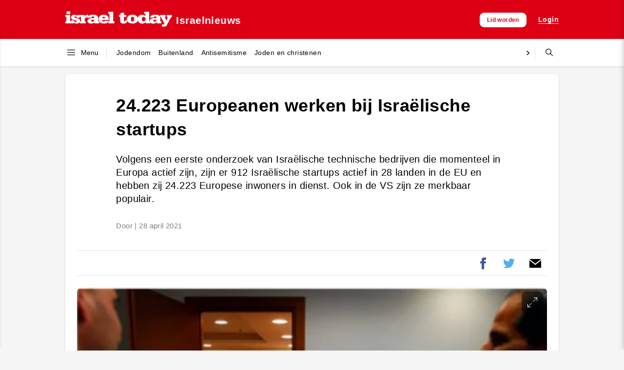

--- FILE ---
content_type: text/html; charset=UTF-8
request_url: https://israeltoday.nl/read/24-223-europeanen-werken-bij-israelische-startups/
body_size: 39385
content:
<!DOCTYPE html><html lang="nl-NL"><head><script data-no-optimize="1">var litespeed_docref=sessionStorage.getItem("litespeed_docref");litespeed_docref&&(Object.defineProperty(document,"referrer",{get:function(){return litespeed_docref}}),sessionStorage.removeItem("litespeed_docref"));</script> <meta charset="UTF-8"><meta name="viewport" content="width=device-width, initial-scale=1"><title>24.223 Europeanen werken bij Israëlische startups &#8211; Israel Today Nederland</title><meta name='robots' content='max-image-preview:large' /><meta property="og:title" content="24.223 Europeanen werken bij Israëlische startups"/><meta property="og:description" content="Volgens een eerste onderzoek van Israëlische technische bedrijven die momenteel in Europa actief zijn, zijn er 912 Israëlische startups actief in 28 landen in de EU en hebben zij 24.223 Europese inwoners in dienst. Ook in de VS zijn ze merkbaar populair."/><meta property="og:url" content="/read/24-223-europeanen-werken-bij-israelische-startups/"/><meta property="og:image" content="https://israeltoday.nl/wp-content/uploads/2021/04/F070410GY10-930x520_m.png"/><meta property="og:image:width" content="400" /><meta property="og:image:height" content="225" /><meta property="og:type" content="article"/><meta property="og:article:published_time" content="2021-04-28 00:00:00"/><meta property="og:article:modified_time" content="2021-04-28 00:00:00"/><meta name="twitter:card" content="summary"><meta name="twitter:title" content="24.223 Europeanen werken bij Israëlische startups"/><meta name="twitter:description" content="Volgens een eerste onderzoek van Israëlische technische bedrijven die momenteel in Europa actief zijn, zijn er 912 Israëlische startups actief in 28 landen in de EU en hebben zij 24.223 Europese inwoners in dienst. Ook in de VS zijn ze merkbaar populair."/><meta name="twitter:image" content="https://israeltoday.nl/wp-content/uploads/2021/04/F070410GY10-930x520_m.png"/><meta name="author" content="admin"/><link rel='dns-prefetch' href='//js.surecart.com' /><link rel='dns-prefetch' href='//www.googletagmanager.com' /><link rel="alternate" title="oEmbed (JSON)" type="application/json+oembed" href="https://israeltoday.nl/it-api/oembed/1.0/embed?url=https%3A%2F%2Fisraeltoday.nl%2Fread%2F24-223-europeanen-werken-bij-israelische-startups%2F" /><link rel="alternate" title="oEmbed (XML)" type="text/xml+oembed" href="https://israeltoday.nl/it-api/oembed/1.0/embed?url=https%3A%2F%2Fisraeltoday.nl%2Fread%2F24-223-europeanen-werken-bij-israelische-startups%2F&#038;format=xml" /><style id='wp-img-auto-sizes-contain-inline-css' type='text/css'>img:is([sizes=auto i],[sizes^="auto," i]){contain-intrinsic-size:3000px 1500px}
/*# sourceURL=wp-img-auto-sizes-contain-inline-css */</style><style id="litespeed-ccss">img:is([sizes="auto"i],[sizes^="auto,"i]){contain-intrinsic-size:3000px 1500px}.wp-block-surecart-cart-close-button{color:var(--sc-input-help-text-color);font-size:20px}.wp-block-surecart-cart-close-button svg{height:1em;width:1em}.wp-block-surecart-cart-count{background-color:var(--sc-panel-background-color);border:1px solid var(--sc-input-border-color);color:var(--sc-cart-main-label-text-color)}.wp-block-surecart-slide-out-cart-line-items{-webkit-box-flex:1;display:-webkit-box;display:-ms-flexbox;display:flex;-ms-flex:1 0 140px;flex:1 0 140px;overflow:auto;-webkit-box-orient:vertical;-webkit-box-direction:normal;-ms-flex-direction:column;flex-direction:column;white-space:nowrap}.wp-block-surecart-cart-subtotal-amount{color:var(--sc-cart-main-label-text-color)}.sc-button__link{-webkit-box-sizing:border-box;box-sizing:border-box;display:inline-block;position:relative}.sc-button__link{text-align:center}.sc-button__link .sc-spinner{left:calc(50% - 8px);opacity:0;position:absolute;top:calc(50% - 8px);visibility:hidden;--spinner-size:15px}.sc-cart-items-submit__wrapper .wp-block-button__link,.sc-cart-items-submit__wrapper a.wp-block-button__link{background:var(--sc-color-primary-500);-webkit-box-sizing:border-box;box-sizing:border-box;color:#fff;display:block;position:relative;text-align:center;text-decoration:none;width:100%}.sc-drawer{-webkit-animation:slide-out var(--sc-drawer-transition-speed,var(--sc-transition-medium)) cubic-bezier(.4,0,.2,1);animation:slide-out var(--sc-drawer-transition-speed,var(--sc-transition-medium)) cubic-bezier(.4,0,.2,1);background-color:var(--sc-panel-background-color);border:none;border-radius:0;bottom:0;-webkit-box-shadow:var(--sc-shadow-x-large);box-shadow:var(--sc-shadow-x-large);-webkit-box-shadow:0 0 0 100vw rgb(0 0 0/.1);box-shadow:0 0 0 100vw rgb(0 0 0/.1);-webkit-box-sizing:border-box;box-sizing:border-box;font-family:var(--sc-font-sans);font-weight:var(--sc-font-weight-normal);height:auto;left:auto;margin:auto;max-height:none;max-width:100%;min-width:var(--sc-drawer-min-width,"300px");outline:none;overflow:hidden;padding:0;position:fixed;right:0;top:0;width:var(--sc-drawer-width,31rem);z-index:var(--sc-z-index-drawer,999999999)}.sc-drawer::-ms-backdrop{animation:backdrop-fade-in var(--sc-drawer-transition-speed,var(--sc-transition-medium)) ease backwards;animation-direction:reverse;background-color:var(--sc-color-gray-800);opacity:.25}.sc-block-ui{background:var(--sc-block-ui-background-color,var(--sc-color-white));bottom:0;left:0;margin:0;opacity:var(--sc-block-ui-opacity,.35);padding:0;position:var(--sc-block-ui-position,absolute);right:0;top:0;visibility:visible;z-index:9}.sc-block-ui[hidden]{display:block;opacity:0;visibility:hidden}.sc-alert{border-radius:var(--sc-alert-border-radius,var(--sc-border-radius-medium));display:-webkit-box;display:-ms-flexbox;display:flex;font-family:var(--sc-input-font-family);font-size:var(--sc-button-font-size-medium);font-weight:var(--sc-font-weight-normal);line-height:var(--sc-line-height-dense);padding:var(--sc-spacing-large);-webkit-box-align:start;-ms-flex-align:start;align-items:flex-start;background:var(--sc-alert-background-color,var(--sc-color-white));border:var(--sc-alert-border,var(--sc-input-border));border-top:solid var(--sc-alert-border-width,3px);-webkit-box-shadow:var(--sc-shadow-small);box-shadow:var(--sc-shadow-small);color:var(--sc-alert-color,var(--sc-input-label-color))}.sc-alert[hidden]{display:none!important}.sc-alert__text{-webkit-box-flex:1;-ms-flex:1;flex:1}.sc-alert__alert--danger{border-top-color:var(--sc-alert-danger-border-color,var(--sc-color-danger-500))}.sc-alert__alert--danger .sc-alert__title{color:var(--sc-alert-title-color,var(--sc-color-gray-800))}.sc-alert__alert--danger .sc-alert__icon{color:var(--sc-alert-danger-icon-color,var(--sc-color-danger-500))}.sc-alert__icon{-webkit-box-flex:1;-ms-flex:1;flex:1;-webkit-box-flex:0;display:-webkit-box;display:-ms-flexbox;display:flex;-ms-flex:0 0 auto;flex:0 0 auto;-webkit-box-align:center;-ms-flex-align:center;align-items:center;font-size:var(--sc-font-size-large);-webkit-padding-end:var(--sc-spacing-medium);padding-inline-end:var(--sc-spacing-medium)}.sc-alert__title{font-weight:var(--sc-font-weight-semibold)}.wp-block-surecart-slide-out-cart{-webkit-box-flex:1;border:var(--sc-drawer-border);-webkit-box-shadow:0 1px 2px rgb(13 19 30/.102);box-shadow:0 1px 2px rgb(13 19 30/.102);color:var(--sc-cart-main-label-text-color);-ms-flex:1 1 auto;flex:1 1 auto;font-size:16px;margin:auto;overflow:auto;width:100%}.wp-block-surecart-slide-out-cart .sc-alert{border-radius:0}.wp-block-surecart-slide-out-cart .sc-alert__icon svg{height:24px;width:24px}.wp-block-surecart-slide-out-cart .sc-alert :not(:first-child){margin-bottom:0}:root{--sc-color-black:#000;--sc-color-white:#fff;--sc-color-gray-50:#f9fafb;--sc-color-gray-100:#f3f4f6;--sc-color-gray-200:#e5e7eb;--sc-color-gray-300:#dce0e6;--sc-color-gray-400:#9ca3af;--sc-color-gray-500:#6b7280;--sc-color-gray-600:#4b5563;--sc-color-gray-700:#374151;--sc-color-gray-800:#1f2937;--sc-color-gray-900:#111827;--sc-color-gray-950:#0d131e;--sc-color-neutral-50:#fafafa;--sc-color-neutral-100:#f5f5f5;--sc-color-neutral-200:#e5e5e5;--sc-color-neutral-300:#d4d4d4;--sc-color-neutral-400:#a3a3a3;--sc-color-neutral-500:#737373;--sc-color-neutral-600:#525252;--sc-color-neutral-700:#404040;--sc-color-neutral-800:#262626;--sc-color-neutral-900:#171717;--sc-color-neutral-950:#0f0f0f;--sc-color-primary:217;--sc-color-primary-luminance:60%;--sc-color-primary-saturation:91%;--sc-color-primary-50:hsl(var(--sc-color-primary),var(--sc-color-primary-saturation),min(calc(var(--sc-color-primary-luminance)*1.55),100%));--sc-color-primary-100:hsl(var(--sc-color-primary),var(--sc-color-primary-saturation),min(calc(var(--sc-color-primary-luminance)*1.45),100%));--sc-color-primary-200:hsl(var(--sc-color-primary),var(--sc-color-primary-saturation),min(calc(var(--sc-color-primary-luminance)*1.35),100%));--sc-color-primary-300:hsl(var(--sc-color-primary),var(--sc-color-primary-saturation),min(calc(var(--sc-color-primary-luminance)*1.25),100%));--sc-color-primary-400:hsl(var(--sc-color-primary),var(--sc-color-primary-saturation),min(calc(var(--sc-color-primary-luminance)*1.15),100%));--sc-color-primary-500:hsl(var(--sc-color-primary),var(--sc-color-primary-saturation),var(--sc-color-primary-luminance));--sc-color-primary-600:hsl(var(--sc-color-primary),var(--sc-color-primary-saturation),max(calc(var(--sc-color-primary-luminance)*0.9),0%));--sc-color-primary-700:hsl(var(--sc-color-primary),var(--sc-color-primary-saturation),max(calc(var(--sc-color-primary-luminance)*0.75),0%));--sc-color-primary-800:hsl(var(--sc-color-primary),var(--sc-color-primary-saturation),max(calc(var(--sc-color-primary-luminance)*0.6),0%));--sc-color-primary-900:hsl(var(--sc-color-primary),var(--sc-color-primary-saturation),max(calc(var(--sc-color-primary-luminance)*0.35),0%));--sc-color-primary-950:hsl(var(--sc-color-primary),var(--sc-color-primary-saturation),max(calc(var(--sc-color-primary-luminance)*0.2),0%));--sc-color-primary-text:var(--sc-color-white);--sc-color-success-50:#f0fdf4;--sc-color-success-100:#dcfce7;--sc-color-success-200:#bbf7d0;--sc-color-success-300:#86efac;--sc-color-success-400:#4ade80;--sc-color-success-500:#22c55e;--sc-color-success-600:#16a34a;--sc-color-success-700:#15803d;--sc-color-success-800:#166534;--sc-color-success-900:#14532d;--sc-color-success-950:#0d381e;--sc-color-success-text:var(--sc-color-white);--sc-color-info-50:#eff6ff;--sc-color-info-100:#dbeafe;--sc-color-info-200:#bfdbfe;--sc-color-info-300:#93c5fd;--sc-color-info-400:#60a5fa;--sc-color-info-500:#3b82f6;--sc-color-info-600:#2563eb;--sc-color-info-700:#1d4ed8;--sc-color-info-800:#1e40af;--sc-color-info-900:#1e3a8a;--sc-color-info-text:var(--sc-color-white);--sc-color-warning-50:#fffbeb;--sc-color-warning-100:#fef3c7;--sc-color-warning-200:#fde68a;--sc-color-warning-300:#fcd34d;--sc-color-warning-400:#fbbf24;--sc-color-warning-500:#f59e0b;--sc-color-warning-600:#d97706;--sc-color-warning-700:#b45309;--sc-color-warning-800:#92400e;--sc-color-warning-900:#78350f;--sc-color-warning-950:#4d220a;--sc-color-warning-text:var(--sc-color-white);--sc-color-danger-50:#fef2f2;--sc-color-danger-100:#fee2e2;--sc-color-danger-200:#fecaca;--sc-color-danger-300:#fca5a5;--sc-color-danger-400:#f87171;--sc-color-danger-500:#ef4444;--sc-color-danger-600:#dc2626;--sc-color-danger-700:#b91c1c;--sc-color-danger-800:#991b1b;--sc-color-danger-900:#7f1d1d;--sc-color-danger-950:#481111;--sc-color-danger-text:var(--sc-color-white);--sc-border-radius-small:0.15em;--sc-border-radius-medium:0.35em;--sc-border-radius-large:0.5em;--sc-border-radius-x-large:0.75em;--sc-border-radius-circle:50%;--sc-border-radius-pill:9999px;--sc-shadow-x-small:0 1px 0 #0d131e0d;--sc-shadow-small:0 1px 2px #0d131e1a;--sc-shadow-medium:0 0 #000,0 0 #000,0 1px 3px 0 rgba(0,0,0,.1),0 1px 2px 0 rgba(0,0,0,.06);--sc-shadow-large:0 2px 8px #0d131e1a;--sc-shadow-x-large:0 4px 16px #0d131e1a;--sc-spacing-xxx-small:0.125em;--sc-spacing-xx-small:0.25em;--sc-spacing-x-small:0.5em;--sc-spacing-small:0.75em;--sc-spacing-medium:1em;--sc-spacing-large:1.25em;--sc-spacing-x-large:1.75em;--sc-spacing-xx-large:2.25em;--sc-spacing-xxx-large:3em;--sc-spacing-xxxx-large:4.5em;--sc-font-mono:SFMono-Regular,Consolas,"Liberation Mono",Menlo,monospace;--sc-font-sans:"Inter",-apple-system,BlinkMacSystemFont,"Segoe UI",Roboto,Helvetica,Arial,sans-serif,"Apple Color Emoji","Segoe UI Emoji","Segoe UI Symbol";--sc-font-serif:Georgia,"Times New Roman",serif;--sc-font-size-xx-small:0.625em;--sc-font-size-x-small:0.75em;--sc-font-size-small:0.875em;--sc-font-size-medium:1em;--sc-font-size-large:1.15em;--sc-font-size-x-large:1.25em;--sc-font-size-xx-large:1.45em;--sc-font-size-xxx-large:2em;--sc-font-size-xxxx-large:3em;--sc-font-weight-light:300;--sc-font-weight-normal:400;--sc-font-weight-semibold:500;--sc-font-weight-bold:600;--sc-letter-spacing-dense:-0.015em;--sc-letter-spacing-normal:normal;--sc-letter-spacing-loose:0.075em;--sc-line-height-dense:1.4;--sc-line-height-normal:1.8;--sc-line-height-loose:2.2;--sc-focus-ring-color-primary:var(--sc-color-primary-500);--sc-focus-ring-color-success:#22c55e54;--sc-focus-ring-color-info:#6b728054;--sc-focus-ring-color-warning:#f59e0b54;--sc-focus-ring-color-danger:#ef444454;--sc-focus-ring-width:1px;--sc-form-row-spacing:var(--sc-spacing-small);--sc-form-row-spacing-large:var(--sc-spacing-xx-large);--sc-form-title-font-weight:var(--sc-font-weight-semibold);--sc-form-title-font-size:var(--sc-font-size-x-large);--sc-choice-background-color:var(--sc-color-white);--sc-card-border:solid 1px var(--sc-input-border-color);--sc-choice-border:solid var(--sc-input-border-width) var(--sc-input-border-color);--sc-choice-box-shadow:var(--sc-input-box-shadow);--sc-drawer-border:solid var(--sc-input-border-width) var(--sc-input-border-color);--sc-drawer-header-spacing:var(--sc-spacing-large);--sc-drawer-body-spacing:var(--sc-spacing-large);--sc-drawer-footer-spacing:var(--sc-spacing-large);--sc-input-box-shadow:rgba(0,0,0,.05) 0px 1px 2px 0px;--sc-input-height-small:2.25em;--sc-input-height-medium:2.8em;--sc-input-height-large:3em;--sc-input-background-color:var(--sc-color-white);--sc-input-background-color-hover:var(--sc-color-white);--sc-input-background-color-focus:var(--sc-color-white);--sc-input-background-color-disabled:var(--sc-color-gray-100);--sc-input-border:solid var(--sc-input-border-width) var(--sc-input-border-color);--sc-input-border-color:var(--sc-color-gray-300);--sc-input-border-color-hover:var(--sc-color-gray-400);--sc-input-border-color-focus:var(--sc-color-primary-500);--sc-input-border-color-disabled:var(--sc-color-gray-300);--sc-input-border-color-invalid:var(--sc-color-danger-500);--sc-input-border-width:1px;--sc-input-border-radius-small:var(--sc-border-radius-small);--sc-input-border-radius-medium:var(--sc-border-radius-medium);--sc-input-border-radius-large:var(--sc-border-radius-medium);--sc-input-font-family:var(--sc-font-sans);--sc-input-font-weight:var(--sc-font-weight-normal);--sc-input-font-size-small:var(--sc-font-size-small);--sc-input-font-size-medium:var(--sc-font-size-medium);--sc-input-font-size-large:var(--sc-font-size-large);--sc-input-label-font-weight:var(--sc-font-weight-semibold);--sc-input-label-margin:var(--sc-spacing-xx-small);--sc-input-letter-spacing:var(--sc-letter-spacing-normal);--sc-input-color:var(--sc-color-gray-700);--sc-input-color-hover:var(--sc-color-gray-700);--sc-input-color-focus:var(--sc-color-gray-700);--sc-input-color-disabled:var(--sc-color-gray-900);--sc-input-icon-color:var(--sc-color-gray-400);--sc-input-icon-color-hover:var(--sc-color-gray-600);--sc-input-icon-color-focus:var(--sc-color-gray-600);--sc-input-placeholder-color:var(--sc-color-gray-400);--sc-input-placeholder-color-disabled:var(--sc-color-gray-600);--sc-input-spacing-small:var(--sc-spacing-small);--sc-input-spacing-medium:var(--sc-spacing-medium);--sc-input-spacing-large:var(--sc-spacing-large);--sc-input-label-font-size-small:var(--sc-font-size-small);--sc-input-label-font-size-medium:var(--sc-font-size-medium);--sc-input-label-font-size-large:var(--sc-font-size-large);--sc-input-label-color:var(--sc-color-gray-600);--sc-input-help-text-font-size-small:var(--sc-font-size-x-small);--sc-input-help-text-font-size-medium:var(--sc-font-size-small);--sc-input-help-text-font-size-large:var(--sc-font-size-medium);--sc-input-help-text-color:var(--sc-color-gray-500);--sc-input-error-text-font-size-small:var( --sc-input-help-text-font-size-small );--sc-input-error-text-font-size-medium:var( --sc-input-help-text-font-size-small );--sc-input-error-text-font-size-large:var( --sc-input-help-text-font-size-small );--sc-input-error-text-color:var(--sc-color-danger-500);--sc-toggle-size:1em;--sc-toggle-shady-color:var(--sc-color-gray-50);--sc-radio-size:0.85em;--sc-toggle-radio-size:0.85em;--sc-checkbox-size:1em;--sc-overlay-background-color:#37415180;--sc-panel-background-color:var(--sc-color-white);--sc-panel-border-color:var(--sc-color-gray-200);--sc-tooltip-border-radius:var(--sc-border-radius-medium);--sc-tooltip-background-color:var(--sc-color-gray-900);--sc-tooltip-color:var(--sc-color-white);--sc-tooltip-font-family:var(--sc-font-sans);--sc-tooltip-font-weight:var(--sc-font-weight-normal);--sc-tooltip-font-size:var(--sc-font-size-small);--sc-tooltip-line-height:var(--sc-line-height-dense);--sc-tooltip-padding:var(--sc-spacing-xx-small) var(--sc-spacing-x-small);--sc-tooltip-arrow-size:5px;--sc-tooltip-arrow-start-end-offset:8px;--sc-quantity-control-height:2em;--sc-quantity-control-height-small:1.7em;--sc-z-index-drawer:99999;--sc-z-index-dialog:100000;--sc-z-index-dropdown:900;--sc-z-index-toast:950;--sc-z-index-tooltip:1000;--sc-checkout-columns:1;--sc-dashboard-module-spacing:var(--sc-spacing-x-small);--sc-border-width-zero:0px;--sc-cart-main-label-text-color:var(--sc-color-gray-600)}[class*=wp-block-surecart-][hidden]{display:none}:root{--sc-color-primary-500:#000000;--sc-focus-ring-color-primary:#000000;--sc-input-border-color-focus:#000000;--sc-color-gray-900:#000;--sc-color-primary-text:#ffffff}.wp-block-surecart-cart-icon{background:var(--sc-cart-icon-background,var(--sc-color-primary-500));border-radius:var(--sc-cart-icon-border-radius,var(--sc-input-border-radius-medium));bottom:var(--sc-cart-icon-bottom,30px);-webkit-box-shadow:var(--sc-shadow-small);box-shadow:var(--sc-shadow-small);color:var(--sc-cart-icon-color,var(--sc-color-primary-text,var(--sc-color-white)));font-family:var(--sc-cart-font-family,var(--sc-input-font-family));font-weight:var(--sc-font-weight-semibold);height:var(--sc-cart-icon-height,60px);left:var(--sc-cart-icon-left,auto);position:fixed;right:var(--sc-cart-icon-right,30px);top:var(--sc-cart-icon-top,auto);width:var(--sc-cart-icon-width,60px);z-index:var(--sc-cart-icon-z-index,99)}.wp-block-surecart-cart-icon[hidden]{display:none}.wp-block-surecart-cart-icon__container{display:-webkit-box;display:-ms-flexbox;display:flex;font-size:24px;line-height:0;position:relative;-webkit-box-align:center;-ms-flex-align:center;align-items:center;-webkit-box-pack:center;-ms-flex-pack:center;height:100%;justify-content:center;text-align:center}.wp-block-surecart-cart-icon__icon{font-size:var(--sc-cart-icon-size,1.1em)}.wp-block-surecart-cart-icon__icon svg{color:var(--sc-color-white)}.wp-block-surecart-cart-icon__count{background:var(--sc-cart-counter-background,var(--sc-color-gray-900));border-radius:var(--sc-cart-counter-border-radius,9999px);bottom:auto;-webkit-box-shadow:var(--sc-cart-icon-box-shadow,var(--sc-shadow-x-large));box-shadow:var(--sc-cart-icon-box-shadow,var(--sc-shadow-x-large));color:var(--sc-cart-counter-color,var(--sc-color-white));font-size:12px;left:auto;line-height:18px;padding:4px 10px;position:absolute;right:-8px;top:-8px;z-index:1}.wp-block-button__link{color:#fff;background-color:#32373c;border-radius:9999px;box-shadow:none;text-decoration:none;padding:calc(.667em + 2px) calc(1.333em + 2px);font-size:1.125em}.sc-spinner{--track-color:#0d131e20;--stroke-width:2px;--spinner-size:1em;-webkit-animation:spin 1s linear infinite;animation:spin 1s linear infinite;border:solid var(--stroke-width) var(--track-color);border-radius:50%;border-right-color:currentColor;border-top-color:currentColor;display:inline-block;height:var(--spinner-size);width:var(--spinner-size)}@-webkit-keyframes spin{0%{-webkit-transform:rotate(0deg);transform:rotate(0deg)}to{-webkit-transform:rotate(1turn);transform:rotate(1turn)}}@keyframes spin{0%{-webkit-transform:rotate(0deg);transform:rotate(0deg)}to{-webkit-transform:rotate(1turn);transform:rotate(1turn)}}.is-layout-flex{display:-webkit-box;display:-ms-flexbox;display:flex}.is-layout-flex{display:-webkit-box;display:-ms-flexbox;display:flex}.is-layout-flex{display:-webkit-box;display:-ms-flexbox;display:flex}:root{--sc-sticky-purchase-background-color:var(--sc-color-white);--sc-sticky-purchase-text-color:var(--sc-color-gray-700);--sc-sticky-purchase-scratch-amount:var(--sc-color-gray-500)}[class*="wp-block-surecart-"][hidden]{display:none}:root{--sc-color-brand-primary:#388051;--sc-color-brand-secondary:#00824c;--sc-color-brand-heading:#002e33;--sc-color-brand-body:#45505f;--sc-color-brand-main-background:#f4f7f9;--sc-color-brand-content-background:#ffffff;--sc-color-brand-stroke:#e7ecee;--sc-color-brand-subheading:#9ca7ab;--sc-color-brand-pastel-pink:#fcf2f7;--sc-color-brand-pastel-orange:#fef9f6;--sc-color-brand-pastel-purple:#f7f6fe;--sc-color-brand-pastel-green:#e6f9ee;--sc-color-black:#000;--sc-color-white:#fff;--sc-color-gray-50:#f9fafb;--sc-color-gray-100:#f3f4f6;--sc-color-gray-200:#e5e7eb;--sc-color-gray-300:#dce0e6;--sc-color-gray-400:#9ca3af;--sc-color-gray-500:#6b7280;--sc-color-gray-600:#4b5563;--sc-color-gray-700:#374151;--sc-color-gray-800:#1f2937;--sc-color-gray-900:#111827;--sc-color-gray-950:#0d131e;--sc-color-neutral-50:#fafafa;--sc-color-neutral-100:whitesmoke;--sc-color-neutral-200:#e5e5e5;--sc-color-neutral-300:#d4d4d4;--sc-color-neutral-400:#a3a3a3;--sc-color-neutral-500:#737373;--sc-color-neutral-600:#525252;--sc-color-neutral-700:#404040;--sc-color-neutral-800:#262626;--sc-color-neutral-900:#171717;--sc-color-neutral-950:#0f0f0f;--sc-color-primary:217;--sc-color-primary-luminance:60%;--sc-color-primary-saturation:91%;--sc-color-primary-50:hsl(var(--sc-color-primary), var(--sc-color-primary-saturation), min(calc(var(--sc-color-primary-luminance) * 1.55), 100%));--sc-color-primary-100:hsl(var(--sc-color-primary), var(--sc-color-primary-saturation), min(calc(var(--sc-color-primary-luminance) * 1.45), 100%));--sc-color-primary-200:hsl(var(--sc-color-primary), var(--sc-color-primary-saturation), min(calc(var(--sc-color-primary-luminance) * 1.35), 100%));--sc-color-primary-300:hsl(var(--sc-color-primary), var(--sc-color-primary-saturation), min(calc(var(--sc-color-primary-luminance) * 1.25), 100%));--sc-color-primary-400:hsl(var(--sc-color-primary), var(--sc-color-primary-saturation), min(calc(var(--sc-color-primary-luminance) * 1.15), 100%));--sc-color-primary-500:hsl(var(--sc-color-primary), var(--sc-color-primary-saturation), var(--sc-color-primary-luminance));--sc-color-primary-600:hsl(var(--sc-color-primary), var(--sc-color-primary-saturation), max(calc(var(--sc-color-primary-luminance) * 0.9), 0%));--sc-color-primary-700:hsl(var(--sc-color-primary), var(--sc-color-primary-saturation), max(calc(var(--sc-color-primary-luminance) * 0.75), 0%));--sc-color-primary-800:hsl(var(--sc-color-primary), var(--sc-color-primary-saturation), max(calc(var(--sc-color-primary-luminance) * 0.6), 0%));--sc-color-primary-900:hsl(var(--sc-color-primary), var(--sc-color-primary-saturation), max(calc(var(--sc-color-primary-luminance) * 0.35), 0%));--sc-color-primary-950:hsl(var(--sc-color-primary), var(--sc-color-primary-saturation), max(calc(var(--sc-color-primary-luminance) * 0.2), 0%));--sc-color-primary-text:var(--sc-color-white);--sc-color-success-50:#f0fdf4;--sc-color-success-100:#dcfce7;--sc-color-success-200:#bbf7d0;--sc-color-success-300:#86efac;--sc-color-success-400:#4ade80;--sc-color-success-500:#22c55e;--sc-color-success-600:#16a34a;--sc-color-success-700:#15803d;--sc-color-success-800:#166534;--sc-color-success-900:#14532d;--sc-color-success-950:#0d381e;--sc-color-success-text:var(--sc-color-white);--sc-color-info-50:#eff6ff;--sc-color-info-100:#dbeafe;--sc-color-info-200:#bfdbfe;--sc-color-info-300:#93c5fd;--sc-color-info-400:#60a5fa;--sc-color-info-500:#3b82f6;--sc-color-info-600:#2563eb;--sc-color-info-700:#1d4ed8;--sc-color-info-800:#1e40af;--sc-color-info-900:#1e3a8a;--sc-color-info-text:var(--sc-color-white);--sc-color-warning-50:#fffbeb;--sc-color-warning-100:#fef3c7;--sc-color-warning-200:#fde68a;--sc-color-warning-300:#fcd34d;--sc-color-warning-400:#fbbf24;--sc-color-warning-500:#f59e0b;--sc-color-warning-600:#d97706;--sc-color-warning-700:#b45309;--sc-color-warning-800:#92400e;--sc-color-warning-900:#78350f;--sc-color-warning-950:#4d220a;--sc-color-warning-text:var(--sc-color-white);--sc-color-danger-50:#fef2f2;--sc-color-danger-100:#fee2e2;--sc-color-danger-200:#fecaca;--sc-color-danger-300:#fca5a5;--sc-color-danger-400:#f87171;--sc-color-danger-500:#ef4444;--sc-color-danger-600:#dc2626;--sc-color-danger-700:#b91c1c;--sc-color-danger-800:#991b1b;--sc-color-danger-900:#7f1d1d;--sc-color-danger-950:#481111;--sc-color-danger-text:var(--sc-color-white);--sc-border-radius-small:0.15em;--sc-border-radius-medium:0.35em;--sc-border-radius-large:0.5em;--sc-border-radius-x-large:0.75em;--sc-border-radius-circle:50%;--sc-border-radius-pill:9999px;--sc-shadow-x-small:0 1px 0 #0d131e0d;--sc-shadow-small:0 1px 2px #0d131e1a;--sc-shadow-medium:0 0 #000, 0 0 #000, 0 1px 3px 0 rgba(0, 0, 0, 0.1), 0 1px 2px 0 rgba(0, 0, 0, 0.06);--sc-shadow-large:0 2px 8px #0d131e1a;--sc-shadow-x-large:0 4px 16px #0d131e1a;--sc-spacing-xxx-small:0.125em;--sc-spacing-xx-small:0.25em;--sc-spacing-x-small:0.5em;--sc-spacing-small:0.75em;--sc-spacing-medium:1em;--sc-spacing-large:1.25em;--sc-spacing-x-large:1.75em;--sc-spacing-xx-large:2.25em;--sc-spacing-xxx-large:3em;--sc-spacing-xxxx-large:4.5em;--sc-font-mono:SFMono-Regular, Consolas, 'Liberation Mono', Menlo, monospace;--sc-font-sans:'Inter', -apple-system, BlinkMacSystemFont, 'Segoe UI', Roboto, Helvetica, Arial, sans-serif, 'Apple Color Emoji', 'Segoe UI Emoji', 'Segoe UI Symbol';--sc-font-serif:Georgia, 'Times New Roman', serif;--sc-font-size-xx-small:0.625em;--sc-font-size-x-small:0.75em;--sc-font-size-small:0.875em;--sc-font-size-medium:1em;--sc-font-size-large:1.15em;--sc-font-size-x-large:1.25em;--sc-font-size-xx-large:1.45em;--sc-font-size-xxx-large:2em;--sc-font-size-xxxx-large:3em;--sc-font-weight-light:300;--sc-font-weight-normal:400;--sc-font-weight-semibold:500;--sc-font-weight-bold:600;--sc-letter-spacing-dense:-0.015em;--sc-letter-spacing-normal:normal;--sc-letter-spacing-loose:0.075em;--sc-line-height-dense:1.4;--sc-line-height-normal:1.8;--sc-line-height-loose:2.2;--sc-focus-ring-color-primary:var(--sc-color-primary-500);--sc-focus-ring-color-success:#22c55e54;--sc-focus-ring-color-info:#6b728054;--sc-focus-ring-color-warning:#f59e0b54;--sc-focus-ring-color-danger:#ef444454;--sc-focus-ring-width:1px;--sc-button-font-size-small:var(--sc-font-size-x-small);--sc-button-font-size-medium:var(--sc-font-size-medium);--sc-button-font-size-large:var(--sc-font-size-large);--sc-column-spacing:var(--sc-spacing-xx-large);--sc-form-row-spacing:var(--sc-spacing-small);--sc-form-row-spacing-large:var(--sc-spacing-xx-large);--sc-form-title-font-weight:var(--sc-font-weight-semibold);--sc-form-title-font-size:var(--sc-font-size-x-large);--sc-form-title-description-color:var(--sc-color-gray-500);--sc-form-title-description-size:var(--sc-font-size-medium);--sc-choice-background-color:var(--sc-color-white);--sc-card-border:solid 1px var(--sc-input-border-color);--sc-choice-border:solid var(--sc-input-border-width) var(--sc-input-border-color);--sc-choice-box-shadow:var(--sc-input-box-shadow);--sc-drawer-border:solid var(--sc-input-border-width) var(--sc-input-border-color);--sc-drawer-header-spacing:var(--sc-spacing-large);--sc-drawer-body-spacing:var(--sc-spacing-large);--sc-drawer-footer-spacing:var(--sc-spacing-large);--sc-input-box-shadow:rgba(0, 0, 0, 0.05) 0px 1px 2px 0px;--sc-input-height-small:2.25em;--sc-input-height-medium:2.8em;--sc-input-height-large:3em;--sc-input-background-color:var(--sc-color-white);--sc-input-background-color-hover:var(--sc-color-white);--sc-input-background-color-focus:var(--sc-color-white);--sc-input-background-color-disabled:var(--sc-color-gray-100);--sc-input-border:solid var(--sc-input-border-width) var(--sc-input-border-color);--sc-input-border-color:var(--sc-color-gray-300);--sc-input-border-color-hover:var(--sc-color-gray-400);--sc-input-border-color-focus:var(--sc-color-primary-500);--sc-input-border-color-disabled:var(--sc-color-gray-300);--sc-input-border-color-invalid:var(--sc-color-danger-500);--sc-input-border-width:1px;--sc-input-border-radius-small:var(--sc-border-radius-small);--sc-input-border-radius-medium:var(--sc-border-radius-medium);--sc-input-border-radius-large:var(--sc-border-radius-medium);--sc-input-font-family:var(--sc-font-sans);--sc-input-font-weight:var(--sc-font-weight-normal);--sc-input-font-size-small:var(--sc-font-size-small);--sc-input-font-size-medium:var(--sc-font-size-medium);--sc-input-font-size-large:var(--sc-font-size-large);--sc-input-label-font-weight:var(--sc-font-weight-semibold);--sc-input-label-margin:var(--sc-spacing-xx-small);--sc-input-letter-spacing:var(--sc-letter-spacing-normal);--sc-input-color:var(--sc-color-gray-700);--sc-input-color-hover:var(--sc-color-gray-700);--sc-input-color-focus:var(--sc-color-gray-700);--sc-input-color-disabled:var(--sc-color-gray-900);--sc-input-icon-color:var(--sc-color-gray-400);--sc-input-icon-color-hover:var(--sc-color-gray-600);--sc-input-icon-color-focus:var(--sc-color-gray-600);--sc-input-placeholder-color:var(--sc-color-gray-400);--sc-input-placeholder-color-disabled:var(--sc-color-gray-600);--sc-input-spacing-small:var(--sc-spacing-small);--sc-input-spacing-medium:var(--sc-spacing-medium);--sc-input-spacing-large:var(--sc-spacing-large);--sc-input-label-font-size-small:var(--sc-font-size-small);--sc-input-label-font-size-medium:var(--sc-font-size-medium);--sc-input-label-font-size-large:var(--sc-font-size-large);--sc-input-label-color:var(--sc-color-gray-600);--sc-input-help-text-font-size-small:var(--sc-font-size-x-small);--sc-input-help-text-font-size-medium:var(--sc-font-size-small);--sc-input-help-text-font-size-large:var(--sc-font-size-medium);--sc-input-help-text-color:var(--sc-color-gray-500);--sc-input-error-text-font-size-small:var(--sc-input-help-text-font-size-small);--sc-input-error-text-font-size-medium:var(--sc-input-help-text-font-size-small);--sc-input-error-text-font-size-large:var(--sc-input-help-text-font-size-small);--sc-input-error-text-color:var(--sc-color-danger-500);--sc-toggle-size:1em;--sc-toggle-shady-color:var(--sc-color-gray-50);--sc-radio-size:0.85em;--sc-toggle-radio-size:0.85em;--sc-checkbox-size:1em;--sc-overlay-background-color:#37415180;--sc-panel-background-color:var(--sc-color-white);--sc-panel-border-color:var(--sc-color-gray-200);--sc-tooltip-border-radius:var(--sc-border-radius-medium);--sc-tooltip-background-color:var(--sc-color-gray-900);--sc-tooltip-color:var(--sc-color-white);--sc-tooltip-font-family:var(--sc-font-sans);--sc-tooltip-font-weight:var(--sc-font-weight-normal);--sc-tooltip-font-size:var(--sc-font-size-small);--sc-tooltip-line-height:var(--sc-line-height-dense);--sc-tooltip-padding:var(--sc-spacing-xx-small) var(--sc-spacing-x-small);--sc-tooltip-arrow-size:5px;--sc-tooltip-arrow-start-end-offset:8px;--sc-quantity-control-height:2em;--sc-quantity-control-height-small:1.7em;--sc-z-index-drawer:99999;--sc-z-index-dialog:100000;--sc-z-index-dropdown:900;--sc-z-index-toast:950;--sc-z-index-tooltip:1000;--sc-checkout-columns:1;--sc-dashboard-module-spacing:var(--sc-spacing-x-small);--sc-border-width-zero:0px}:root{--sc-color-primary-500:#000000;--sc-focus-ring-color-primary:#000000;--sc-input-border-color-focus:#000000;--sc-color-gray-900:#000;--sc-color-primary-text:#ffffff}:root{--wp--preset--aspect-ratio--square:1;--wp--preset--aspect-ratio--4-3:4/3;--wp--preset--aspect-ratio--3-4:3/4;--wp--preset--aspect-ratio--3-2:3/2;--wp--preset--aspect-ratio--2-3:2/3;--wp--preset--aspect-ratio--16-9:16/9;--wp--preset--aspect-ratio--9-16:9/16;--wp--preset--color--black:#000000;--wp--preset--color--cyan-bluish-gray:#abb8c3;--wp--preset--color--white:#ffffff;--wp--preset--color--pale-pink:#f78da7;--wp--preset--color--vivid-red:#cf2e2e;--wp--preset--color--luminous-vivid-orange:#ff6900;--wp--preset--color--luminous-vivid-amber:#fcb900;--wp--preset--color--light-green-cyan:#7bdcb5;--wp--preset--color--vivid-green-cyan:#00d084;--wp--preset--color--pale-cyan-blue:#8ed1fc;--wp--preset--color--vivid-cyan-blue:#0693e3;--wp--preset--color--vivid-purple:#9b51e0;--wp--preset--color--surecart:var(--sc-color-primary-500);--wp--preset--gradient--vivid-cyan-blue-to-vivid-purple:linear-gradient(135deg,rgba(6,147,227,1) 0%,rgb(155,81,224) 100%);--wp--preset--gradient--light-green-cyan-to-vivid-green-cyan:linear-gradient(135deg,rgb(122,220,180) 0%,rgb(0,208,130) 100%);--wp--preset--gradient--luminous-vivid-amber-to-luminous-vivid-orange:linear-gradient(135deg,rgba(252,185,0,1) 0%,rgba(255,105,0,1) 100%);--wp--preset--gradient--luminous-vivid-orange-to-vivid-red:linear-gradient(135deg,rgba(255,105,0,1) 0%,rgb(207,46,46) 100%);--wp--preset--gradient--very-light-gray-to-cyan-bluish-gray:linear-gradient(135deg,rgb(238,238,238) 0%,rgb(169,184,195) 100%);--wp--preset--gradient--cool-to-warm-spectrum:linear-gradient(135deg,rgb(74,234,220) 0%,rgb(151,120,209) 20%,rgb(207,42,186) 40%,rgb(238,44,130) 60%,rgb(251,105,98) 80%,rgb(254,248,76) 100%);--wp--preset--gradient--blush-light-purple:linear-gradient(135deg,rgb(255,206,236) 0%,rgb(152,150,240) 100%);--wp--preset--gradient--blush-bordeaux:linear-gradient(135deg,rgb(254,205,165) 0%,rgb(254,45,45) 50%,rgb(107,0,62) 100%);--wp--preset--gradient--luminous-dusk:linear-gradient(135deg,rgb(255,203,112) 0%,rgb(199,81,192) 50%,rgb(65,88,208) 100%);--wp--preset--gradient--pale-ocean:linear-gradient(135deg,rgb(255,245,203) 0%,rgb(182,227,212) 50%,rgb(51,167,181) 100%);--wp--preset--gradient--electric-grass:linear-gradient(135deg,rgb(202,248,128) 0%,rgb(113,206,126) 100%);--wp--preset--gradient--midnight:linear-gradient(135deg,rgb(2,3,129) 0%,rgb(40,116,252) 100%);--wp--preset--font-size--small:13px;--wp--preset--font-size--medium:20px;--wp--preset--font-size--large:36px;--wp--preset--font-size--x-large:42px;--wp--preset--spacing--20:0.44rem;--wp--preset--spacing--30:0.67rem;--wp--preset--spacing--40:1rem;--wp--preset--spacing--50:1.5rem;--wp--preset--spacing--60:2.25rem;--wp--preset--spacing--70:3.38rem;--wp--preset--spacing--80:5.06rem;--wp--preset--shadow--natural:6px 6px 9px rgba(0, 0, 0, 0.2);--wp--preset--shadow--deep:12px 12px 50px rgba(0, 0, 0, 0.4);--wp--preset--shadow--sharp:6px 6px 0px rgba(0, 0, 0, 0.2);--wp--preset--shadow--outlined:6px 6px 0px -3px rgba(255, 255, 255, 1), 6px 6px rgba(0, 0, 0, 1);--wp--preset--shadow--crisp:6px 6px 0px rgba(0, 0, 0, 1)}:root :where(.is-layout-flow)>:first-child{margin-block-start:0}:root :where(.is-layout-flow)>:last-child{margin-block-end:0}:root :where(.is-layout-flow)>*{margin-block-start:24px;margin-block-end:0}:root :where(.is-layout-flex){gap:24px}body .is-layout-flex{display:flex}.is-layout-flex{flex-wrap:wrap;align-items:center}.is-layout-flex>:is(*,div){margin:0}.woocommerce form .form-row .required{visibility:visible}.woocommerce-form__label-for-checkbox{display:block}.woocommerce-form__label-for-checkbox .woocommerce-form__input-checkbox{margin-right:.3342343017em}.form-row label{display:block}.form-row input{width:100%}.form-row .button,.form-row input[type=checkbox]{width:auto}.form-row-wide{clear:both;width:100%}.required{border-bottom:0!important;color:#e2401c}.woocommerce{font-family:sans-serif;-ms-text-size-adjust:100%;-webkit-text-size-adjust:100%}.woocommerce{margin:0}.woocommerce a{background-color:#fff0}.woocommerce input{line-height:normal}.woocommerce input[type=checkbox]{box-sizing:border-box}.woocommerce h2{clear:both;font-weight:300;margin:0 0 .5407911001em;color:#131315}.woocommerce h2{font-size:2em;line-height:1.214}.woocommerce p{margin:0 0 1.41575em}.woocommerce a{color:#2c2d33;text-decoration:none}.woocommerce input[type=checkbox]{padding:0}.woocommerce button::-moz-focus-inner,.woocommerce input::-moz-focus-inner{border:0;padding:0}.woocommerce .input-text,.woocommerce input[type=password],.woocommerce input[type=text]{padding:.6180469716em;background-color:#f2f2f2;color:#43454b;border:0;-webkit-appearance:none;box-sizing:border-box;font-weight:400;box-shadow:inset 0 1px 1px rgb(0 0 0/.125)}.woocommerce label{font-weight:400}.woocommerce{line-height:1.38}.woocommerce .button,.woocommerce button{align-items:center;justify-content:space-between;font-family:sans-serif;font-size:1rem;font-weight:400;padding:.5rem 1rem;background-color:#dd0015;color:#fff;border-radius:var(--border-radius)}.login .form-row{float:none;width:100%}.it-myaccount-login{max-width:502px;margin:0 auto;margin-top:1rem;margin-bottom:3rem;padding:1.5rem;overflow:hidden;background-color:#fff;border-radius:var(--border-radius)}.it-myaccount-login input.input-text{display:block;width:100%}.it-myaccount-login .button{width:100%}.login .lost_password{float:right;border-bottom:5px solid #000;border-bottom-width:1px}.form-row label,.woocommerce-form__label{display:inline-block;padding-top:.375px;padding-bottom:.375rem}.it-login-popup-wrap{position:relative;width:auto;max-width:574px;margin:7%auto 0;overflow:hidden;background:#fff}.mfp-hide{display:none!important}button::-moz-focus-inner{padding:0;border:0}html{line-height:1.15;-ms-text-size-adjust:100%;-webkit-text-size-adjust:100%}body{margin:0}article,header,nav,section{display:block}figure,main{display:block}figure{margin:1em 40px}a{background-color:#fff0;-webkit-text-decoration-skip:objects}img{border-style:none}svg:not(:root){overflow:hidden}button,input,select{font-family:inherit;font-size:100%;line-height:1.15;margin:0}button,input{overflow:visible}button,select{text-transform:none}[type=submit],button{-webkit-appearance:button}[type=submit]::-moz-focus-inner,button::-moz-focus-inner{border-style:none;padding:0}[type=submit]:-moz-focusring,button:-moz-focusring{outline:1px dotted ButtonText}[type=checkbox]{box-sizing:border-box;padding:0}[type=search]{-webkit-appearance:textfield;outline-offset:-2px}[type=search]::-webkit-search-cancel-button,[type=search]::-webkit-search-decoration{-webkit-appearance:none}::-webkit-file-upload-button{-webkit-appearance:button;font:inherit}[hidden],template{display:none}html{box-sizing:border-box}*,:after,:before{box-sizing:inherit}a{text-decoration:none}a,button{color:inherit}button{background:0 0;border:none;margin:0;padding:0;font-family:inherit}ul{padding-left:0}ul{margin:0}figure,h2,h5,p{margin:0}button{background-color:#fff0;background-image:none}ul{margin:0;padding:0}ul{list-style:none}html{font-family:sans-serif;line-height:1.5}*,:after,:before{box-sizing:border-box;border:0 solid #dddbd9}img{border-style:solid}input::-webkit-input-placeholder{color:#a0aec0}input:-ms-input-placeholder{color:#a0aec0}input::-ms-input-placeholder{color:#a0aec0}h2,h5{font-size:inherit;font-weight:inherit}a{color:inherit;text-decoration:inherit}button,input,select{padding:0;line-height:inherit;color:inherit}img,svg{display:block;vertical-align:middle}img{max-width:100%;height:auto}h2{font-weight:700}h2{font-size:1.5em}html{font-family:sans-serif;line-height:1.15}svg{display:inline;vertical-align:baseline}:root{--main-background-color:#f1efed;--footer-background-color:#2f2d2b;--alt-background-color:#e9eff1;--border-radius:9px}:root{--main-background-color:#f5f5f5;--footer-background-color:#262930;--toolbar-font-family:'Open Sans',sans-serif;--header-font-family:sans-serif;--content-font-family:Georgia}body,input,select{color:#000;font-size:16px;letter-spacing:.42px;font-weight:400;-webkit-font-smoothing:antialiased}img{max-width:100%;height:auto}.page{background-color:var(--main-background-color);position:relative;display:flex;flex-direction:column}[data-stickyfill]{position:sticky;top:0;width:100%;z-index:50}.topbar{width:100%;background-color:#dd0015;color:#fff}@media (max-width:719px){.topbar{box-shadow:0 1px 4px 0 rgb(0 0 0/.1)}}.topbar-wrapper{margin:0 0 0 auto;display:flex;align-items:center;margin-left:auto;margin-right:auto}@media (max-width:719px){.topbar-wrapper{padding-left:1rem;padding-bottom:.75rem;padding-top:.75rem;padding-right:.75rem;height:3rem;transform:translateY(2px)}}@media (min-width:720px){.topbar-wrapper{padding:1.25rem 1.5rem;height:5rem}}@media (min-width:1012px){.topbar-wrapper{padding-left:0;padding-right:0;max-width:1012px}}.topbar-logo{display:flex;flex:1 1 auto;overflow:hidden;align-items:center;justify-content:space-between;line-height:1rem}.topbar-logo svg{height:32px;width:auto}@media (max-width:719px){.topbar-logo svg{height:24px}}@media (min-width:720px){.topbar,.topbar .topbar-logo,.topbar .topbar-wrapper{transform-origin:left center}}.topbar-logo .topbar-category{font-family:var(--toolbar-font-family);font-size:1.3rem;line-height:1.4rem;margin-left:.5rem;margin-top:.275rem;font-weight:600;color:#fff;margin-right:auto;padding-right:1rem;position:relative;white-space:nowrap}@media (max-width:719px){.topbar .topbar-category{display:none}}.topbar .menu-button{color:#fff;line-height:0}@media (min-width:720px){.topbar .menu-button{top:0;position:absolute;height:100%;margin-left:-.25rem;visibility:hidden;opacity:0}}.topbar-controls{display:flex;flex:1 1 auto;justify-content:flex-end;align-items:center;white-space:nowrap}@media (max-width:719px){.topbar-controls{display:none}}.topbar-controls a{font-size:.875rem;font-weight:600;padding-top:.75rem;padding-bottom:.75rem;margin-left:1.5rem}@media (max-width:719px){.topbar .menu-button{margin-right:1rem}}.content{margin-left:auto;margin-right:auto;position:relative;width:100%;padding-top:1rem}@media (min-width:1012px){.content{max-width:1012px}}@media (max-width:1011px) and (min-width:720px){.content{max-width:920px}}@media (max-width:719px){.content{max-width:520px;padding-top:.5rem}}.categories-bar{font-family:var(--toolbar-font-family);font-size:.875rem;position:relative;box-shadow:0 1px 4px 0 rgb(0 0 0/.1);width:100%;background-color:#fff}.categories-wrapper{display:flex;align-items:center;margin-left:auto;margin-right:auto;height:3.5rem}@media (min-width:1012px){.categories-wrapper{max-width:1012px}}@media (max-width:1011px) and (min-width:720px){.categories-wrapper{padding-left:.25rem;padding-right:.5rem}}@media (max-width:719px){.categories-wrapper{height:2.5rem}}.menu-wrapper{display:flex;align-items:center}@media (min-width:720px){.menu-wrapper{flex-shrink:0}}@media (max-width:719px){.menu-wrapper{display:none}}.categories-bar .menu-button{display:flex;align-items:center;padding:1rem}@media (min-width:1012px){.categories-bar .menu-button{padding:1rem 1rem 1rem 0}}.categories-bar .menu-button span{margin-left:.5rem;position:relative}.categories-bar .menu-separator{height:100%}.categories-bar .menu-separator .separator-r{height:100%;width:1px}@media (min-width:720px){.categories-bar .menu-separator{padding-top:1rem;padding-bottom:1rem}}@media (max-width:719px){.categories-bar .menu-separator{padding-top:.5rem;padding-bottom:.5rem}}.categories-bar nav{flex-grow:1;height:100%;overflow:hidden;position:relative;bottom:-8px}.categories-bar nav ul{display:flex;align-items:center;position:relative;bottom:.5rem}.categories-bar nav ul li{flex-shrink:0;position:relative}.categories-bar nav ul>:first-child a{padding-left:1rem}.categories-bar nav ul li a{display:inline-flex;align-items:center;padding-left:.5rem;padding-right:.5rem}.categories-swiper-container .category{border-bottom:1px solid #fff;white-space:nowrap}@media (min-width:720px){.categories-bar nav ul li a{padding-top:1.25rem;padding-bottom:1.25rem}}@media (max-width:719px){.categories-bar nav ul li a{padding-top:.75rem;padding-bottom:.75rem}}.categories-bar .search-form{flex:none;width:3rem}@media (max-width:719px){.categories-bar .search-form{display:none}}.categories-bar .search-wrapper{border:1px solid #fff;border-radius:var(--border-radius);display:flex;align-items:center;justify-content:flex-end;height:2.5rem;margin-right:.375rem;margin-left:1rem;overflow:hidden}.categories-bar .search-form .search-button{padding-left:1rem;height:3.5rem}.categories-bar .search-button .label{display:none}.categories-bar .search-form .search-input-field{flex-grow:1;height:2rem;font-size:.875rem;padding-left:.75rem}.categories-bar .search-form .search-options-field{display:none}.swiper-arrow{position:relative;height:3.5rem;width:.25rem}@media (max-width:719px){.arrow-next,.arrow-prev,.swiper-arrow{height:2.5rem}}.arrow-prev{position:absolute;left:0;bottom:0;height:3.5rem;z-index:10}.arrow-next{position:absolute;right:0;bottom:0;height:3.5rem;z-index:10}.arrow-wrapper{display:flex;align-items:center}.arrow-svg-wrapper{padding-top:1.125rem;padding-bottom:1.125rem;text-align:center;width:2rem;background-color:#fff}@media (max-width:719px){.arrow-svg-wrapper{display:none}}.arrow-bg-rightToLeft{width:1.5rem;height:3.5rem;background-image:linear-gradient(270deg,#fff0 0,#fff 80%,#fff)}.arrow-bg-leftToRight{width:1.5rem;height:3.5rem;background-image:linear-gradient(90deg,#fff0 0,#fff 80%,#fff)}.block{width:100%;z-index:10;background-color:#fff;display:flex;flex-wrap:wrap;margin-bottom:1rem;border-radius:var(--border-radius);box-shadow:0 1px 4px rgb(0 0 0/.1)}@media (max-width:719px){.block{margin-bottom:.5rem}}.block-spacer{margin-bottom:1rem}@media (max-width:719px){.block-spacer{margin-bottom:.5rem}}.border-bottom{border-bottom:5px solid #fff;border-bottom-width:1px}.separator-b,.separator-r{background:#e2e2e2}.separator-r{width:1px}.separator-b{height:1px}.stroke-current{stroke:currentColor}.w-full{width:100%}.hidden{display:none}@media (max-width:719px){.sm-hidden{display:none}}@media (max-width:1011px) and (min-width:720px){.md-hidden{display:none}}@media (min-width:1012px){.lg-hidden{display:none}}h2,h5{font-size:inherit;font-weight:inherit}h2{font-weight:700}h2{font-size:1.25rem;font-family:var(--header-font-family)}.color-red{color:#dd0015}@-webkit-keyframes dotFade{0%{opacity:0}50%{opacity:1}100%{opacity:0}}@keyframes dotFade{0%{opacity:0}50%{opacity:1}100%{opacity:0}}.it-loader:after{display:block;content:" ";position:absolute;top:50%;right:50%;width:.875rem;height:.875rem;margin-top:-.5rem;opacity:1;background:#dc9814;-webkit-animation-fill-mode:both;animation-fill-mode:both;-webkit-animation:dotFade .8s infinite;animation:dotFade .8s infinite;-webkit-border-radius:50%;-moz-border-radius:50%;border-radius:50%}.menu-drawer .sidebar-menu{padding-top:1.5rem;background-color:#fff;overflow-x:hidden;overflow-y:scroll;position:fixed;top:0;left:0;box-shadow:0 1px 4px 0 rgb(0 0 0/.1);width:20rem;height:100%;z-index:5000001;transform:translateX(-320px);border-top-right-radius:var(--border-radius);border-bottom-right-radius:var(--border-radius)}@media (max-width:1011px) and (min-width:720px){.sidebar-menu{width:20rem}}@media (max-width:719px){.sidebar-menu{max-width:320px}}.menu-drawer li{font-size:1rem;color:#000}.menu-drawer li .label-wrapper,.menu-drawer li.menu-item a{display:flex;align-items:center;justify-content:space-between;padding-left:1rem}.menu-drawer li .label-wrapper a{flex-grow:1}.menu-drawer li .label{flex-grow:1;font-family:var(--header-font-family);font-weight:700;padding-top:1rem;padding-bottom:1rem}.menu-drawer li .arrow-down,.menu-drawer li .arrow-right,.menu-drawer li.open .arrow-up{color:#c0bebc;display:flex;align-items:center;line-height:0;padding:1rem}.menu-drawer li .arrow-up{display:none}.menu-drawer li.open .arrow-down{display:none}.menu-drawer .sub-menu{overflow:hidden}.menu-drawer .sub-menu.open{margin-bottom:1.25rem}.menu-drawer .sub-menu.open ul{display:inline}.menu-drawer .sub-menu ul{display:none}.menu-drawer .sub-menu li{font-weight:400;padding:.75rem 1.25rem}.menu-drawer .sub-menu li a{padding-left:1rem}.menu-drawer .account{margin:0 1rem 1.5rem 1rem;background-color:#dd0015;color:#fff;border-radius:var(--border-radius)}.menu-drawer .subscribe{margin:0 1rem 1.5rem 1rem;border:1px solid #989694;border-radius:var(--border-radius)}.cart-drawer .cart-container{background-color:#fff;font-family:var(--header-font-family);height:100%;overflow:hidden;position:fixed;right:0;top:0;box-shadow:rgb(0 0 0/25%) 3px 0 12px 3px;width:25rem;z-index:5000002;transform:translateX(100%);border-top-left-radius:var(--border-radius);border-bottom-left-radius:var(--border-radius)}@media (max-width:719px){.cart-drawer .cart-container{width:22rem}}.cart-drawer .it-cart-panel-empty{margin-top:1.4rem}.cart-header{height:4rem;padding:1rem 1rem 0 1rem;margin-bottom:.5rem;display:flex;justify-content:space-between;align-items:center}.cart-drawer .separator-b{margin-left:1rem;margin-right:1rem}.cart-block{height:100%}.cart-wrapper{height:100%}.widget_shopping_cart_content{height:100%;overflow-x:hidden;overflow-y:scroll;padding-left:1rem;padding-right:1rem}#it-cart-panel-loader{visibility:hidden;position:absolute;top:-1px;left:-1px;z-index:4;width:1px;height:1px;opacity:1;background:#fff}#it-cart-panel-loader h5{position:relative;font-size:1rem;color:#000;margin-top:1rem;padding-left:1.5rem}#it-cart-panel-loader h5:after{top:2px;right:auto;left:0;margin:0}.content{font-family:var(--content-font-family);font-size:1rem;line-height:1.38;font-weight:400}.content .separator-r{margin-top:1.5rem;margin-bottom:1.5rem}.content .separator-b{margin-right:1.5rem;margin-left:1.5rem}@media (max-width:719px){.content .separator-b{margin-right:1rem;margin-left:1rem}}article{width:100%;padding:1.5rem;position:relative}@media (max-width:719px){article{padding:1rem}}article img{width:100%;margin-left:auto;margin-right:auto;border-radius:var(--border-radius)}article figure{position:relative;margin-bottom:1rem}.article-33{width:33.2%}@media (max-width:1011px) and (min-width:720px){.article-33{width:49.85%}}@media (max-width:719px){.article-33{width:100%}}.pagination-wrapper{display:flex;align-items:center;justify-content:space-between;height:4rem}.pagination-wrapper .newer,.pagination-wrapper .older{display:flex;align-items:center;flex:1 1 0%}.pagination-wrapper .newer{justify-content:flex-start}.pagination-wrapper .older{justify-content:flex-end}.pagination-wrapper .center{align-items:center}@media (max-width:719px){.pagination-wrapper{height:3.5rem}}.sticky_topbar{display:none}.sub_btn_container a{margin:0;background:#fff;color:#dd0814;padding:8px 15px;font-family:var(--header-font-family);font-size:12px;border-radius:var(--border-radius)}.lang_switcher{display:flex}.top_search{display:none}.top_search form.search-form select.search-options-field{display:none}.top_search form.search-form .search-wrapper{display:-webkit-box;display:-ms-flexbox;display:flex;overflow:hidden;-webkit-box-pack:center;-ms-flex-pack:center;justify-content:center;-webkit-box-align:center;-ms-flex-align:center;align-items:center;border:solid 1px #fff}.top_search form.search-form .search-wrapper button.search-button{background:#fff;color:#ca0613;display:-webkit-box;display:-ms-flexbox;display:flex;height:30px;-webkit-box-pack:center;-ms-flex-pack:center;justify-content:center;-webkit-box-align:center;-ms-flex-align:center;align-items:center;width:30px;padding-left:2px}.top_search form.search-form .search-wrapper button.search-button span.label{display:none}.top_search form.search-form .search-wrapper input.search-input-field{display:-webkit-box;display:-ms-flexbox;display:flex;height:30px;color:#fff;position:relative;width:0;background:#fff0}.top_search form.search-form .search-wrapper input.search-input-field::-webkit-input-placeholder{color:#fff;font-size:11px;padding:0 5px}.top_search form.search-form .search-wrapper input.search-input-field::-moz-placeholder{color:#fff;font-size:11px;padding:0 5px}.top_search form.search-form .search-wrapper input.search-input-field:-ms-input-placeholder{color:#fff;font-size:11px;padding:0 5px}.top_search form.search-form .search-wrapper input.search-input-field::-ms-input-placeholder{color:#fff;font-size:11px;padding:0 5px}@media screen and (max-width:810px){.sub_btn_container a{padding:8px 10px;font-size:10px}}@media screen and (max-width:719px){.top_search{display:block}}.content-header{display:flex;flex-wrap:wrap;position:relative;width:100%}.header-background{position:absolute;top:0;right:0;bottom:0;left:0;z-index:10;background-color:#000;box-shadow:0 1px 4px 0 rgb(0 0 0/10%);border-radius:var(--border-radius)}.cover-wrapper{width:100%;z-index:10}.cover-container{display:flex;flex-direction:column;align-items:center;overflow:hidden;position:relative;color:#fff;padding:.125rem 1.5rem 0 1.5rem;border-radius:var(--border-radius)}@media (max-width:719px){.cover-container{padding:.125rem 1rem 0 1rem}}.cover-background{background-position:50%;background-size:80%;opacity:.5;position:absolute;top:0;right:0;bottom:0;left:0;transform:scale(1.5);filter:blur(4px)}.cover-gradient{background-image:linear-gradient(180deg,transparent 0,#000 80px);padding-top:5.5rem;padding-bottom:5.5rem;position:absolute;right:0;left:0;bottom:0}.cover-image{display:inline-block;position:relative;z-index:10;width:33.333333333333336%}@media (min-width:1012px){.cover-image{margin-top:5rem;padding-left:2.5rem;padding-right:2.5rem}}@media (min-width:720px) and (max-width:1011px){.cover-image{margin-top:3rem;padding-left:1.5rem;padding-right:1.5rem}}@media (max-width:719px){.cover-image{margin-top:2.5rem;width:50%}}.cover-image img{border-radius:var(--border-radius)}.cover-wrapper .issue-title{padding-left:1rem;padding-right:1rem;padding-top:1rem;padding-bottom:1.125rem;position:relative;right:0;text-align:center;z-index:10;width:66.667%}@media (max-width:719px){.cover-wrapper .issue-title{width:100%}}.cover-wrapper .issue-title h2{padding-left:1rem;padding-right:1rem;font-size:2rem;margin-bottom:.5rem}@media (max-width:719px){.cover-wrapper .issue-title{font-size:1.5rem;padding-left:1rem;padding-right:1rem;margin-bottom:.375rem}}.cover-wrapper .separator-b{z-index:10;background:#e2e2e2}.cover-wrapper .pagination-wrapper{z-index:10;width:100%}.cover-wrapper{font-family:var(--header-font-family)}.pagination-wrapper .center a{border-bottom-width:1px}.wp-container-core-group-is-layout-09de181c{flex-wrap:nowrap;justify-content:space-between}.wp-container-core-group-is-layout-d6743c7d>*{margin-block-start:0;margin-block-end:0}.wp-container-core-group-is-layout-d6743c7d>*+*{margin-block-start:0;margin-block-end:0}.wp-container-surecart-slide-out-cart-line-items-is-layout-546f3c6d>*{margin-block-start:0;margin-block-end:0}.wp-container-surecart-slide-out-cart-items-subtotal-is-layout-7351673c{flex-wrap:nowrap;justify-content:space-between;align-items:flex-start}.wp-container-surecart-slide-out-cart-is-layout-d6743c7d>*{margin-block-start:0;margin-block-end:0}</style><link rel="preload" data-asynced="1" data-optimized="2" as="style" onload="this.onload=null;this.rel='stylesheet'" href="https://israeltoday.nl/wp-content/litespeed/css/c217e8155f5eb8d3657e115b11e0c52c.css?ver=71cfc" /><script data-optimized="1" type="litespeed/javascript" data-src="https://israeltoday.nl/wp-content/plugins/litespeed-cache/assets/js/css_async.min.js"></script> <style id='surecart-cart-close-button-style-inline-css' type='text/css'>.wp-block-surecart-cart-close-button{color:var(--sc-input-help-text-color);cursor:pointer;font-size:20px}.wp-block-surecart-cart-close-button svg{height:1em;width:1em}

/*# sourceURL=https://israeltoday.nl/wp-content/plugins/surecart/packages/blocks-next/build/blocks/cart-close-button/style-index.css */</style><style id='wp-block-paragraph-inline-css' type='text/css'>.is-small-text{font-size:.875em}.is-regular-text{font-size:1em}.is-large-text{font-size:2.25em}.is-larger-text{font-size:3em}.has-drop-cap:not(:focus):first-letter{float:left;font-size:8.4em;font-style:normal;font-weight:100;line-height:.68;margin:.05em .1em 0 0;text-transform:uppercase}body.rtl .has-drop-cap:not(:focus):first-letter{float:none;margin-left:.1em}p.has-drop-cap.has-background{overflow:hidden}:root :where(p.has-background){padding:1.25em 2.375em}:where(p.has-text-color:not(.has-link-color)) a{color:inherit}p.has-text-align-left[style*="writing-mode:vertical-lr"],p.has-text-align-right[style*="writing-mode:vertical-rl"]{rotate:180deg}
/*# sourceURL=https://israeltoday.nl/wp-includes/blocks/paragraph/style.min.css */</style><style id='surecart-cart-count-style-inline-css' type='text/css'>.wp-block-surecart-cart-count{background-color:var(--sc-panel-background-color);border:1px solid var(--sc-input-border-color);color:var(--sc-cart-main-label-text-color)}

/*# sourceURL=https://israeltoday.nl/wp-content/plugins/surecart/packages/blocks-next/build/blocks/cart-count/style-index.css */</style><style id='wp-block-group-inline-css' type='text/css'>.wp-block-group{box-sizing:border-box}:where(.wp-block-group.wp-block-group-is-layout-constrained){position:relative}
/*# sourceURL=https://israeltoday.nl/wp-includes/blocks/group/style.min.css */</style><style id='surecart-cart-line-item-image-style-inline-css' type='text/css'>.wp-block-surecart-cart-line-item-image{border-color:var(--sc-color-gray-300);-webkit-box-sizing:border-box;box-sizing:border-box;height:auto;max-width:100%;vertical-align:bottom}.wp-block-surecart-cart-line-item-image.sc-is-covered{-o-object-fit:cover;object-fit:cover}.wp-block-surecart-cart-line-item-image.sc-is-contained{-o-object-fit:contain;object-fit:contain}.sc-cart-line-item-image-wrap{-ms-flex-negative:0;flex-shrink:0}

/*# sourceURL=https://israeltoday.nl/wp-content/plugins/surecart/packages/blocks-next/build/blocks/cart-line-item-image/style-index.css */</style><style id='surecart-cart-line-item-title-style-inline-css' type='text/css'>.wp-block-surecart-cart-line-item-title{color:var(--sc-cart-main-label-text-color);text-wrap:wrap}

/*# sourceURL=https://israeltoday.nl/wp-content/plugins/surecart/packages/blocks-next/build/blocks/cart-line-item-title/style-index.css */</style><style id='surecart-cart-line-item-price-name-style-inline-css' type='text/css'>.wp-block-surecart-cart-line-item-price-name{color:var(--sc-input-help-text-color);text-wrap:auto}

/*# sourceURL=https://israeltoday.nl/wp-content/plugins/surecart/packages/blocks-next/build/blocks/cart-line-item-price-name/style-index.css */</style><style id='surecart-cart-line-item-variant-style-inline-css' type='text/css'>.wp-block-surecart-cart-line-item-variant{color:var(--sc-input-help-text-color)}

/*# sourceURL=https://israeltoday.nl/wp-content/plugins/surecart/packages/blocks-next/build/blocks/cart-line-item-variant/style-index.css */</style><style id='surecart-cart-line-item-note-style-inline-css' type='text/css'>.wp-block-surecart-cart-line-item-note{color:var(--sc-input-help-text-color);display:-webkit-box;display:-ms-flexbox;display:flex;margin-top:var(--sc-spacing-x-small);position:relative;-webkit-box-pack:center;-ms-flex-pack:center;justify-content:center;-webkit-box-align:start;-ms-flex-align:start;align-items:flex-start;gap:.25em;min-height:1.5em}.wp-block-surecart-cart-line-item-note[hidden]{display:none!important}.wp-block-surecart-cart-line-item-note[disabled]{pointer-events:none}.wp-block-surecart-cart-line-item-note .line-item-note__text{color:var(--sc-color-gray-500);line-height:1.4;-webkit-box-flex:1;display:-webkit-box;-ms-flex:1;flex:1;-webkit-box-orient:vertical;line-clamp:1;-webkit-line-clamp:1;overflow:hidden;text-overflow:ellipsis;word-wrap:break-word;max-width:100%;-webkit-transition:all .2s;transition:all .2s;white-space:normal;width:100%}.wp-block-surecart-cart-line-item-note .line-item-note__toggle{background:none;border:none;color:var(--sc-color-gray-500);cursor:pointer;padding:0;-ms-flex-item-align:start;align-self:flex-start;border-radius:var(--sc-border-radius-small);-webkit-transition:opacity .2s ease;transition:opacity .2s ease}.wp-block-surecart-cart-line-item-note .sc-icon{display:none;-webkit-transition:-webkit-transform .2s;transition:-webkit-transform .2s;transition:transform .2s;transition:transform .2s,-webkit-transform .2s}.wp-block-surecart-cart-line-item-note .sc-icon--rotated{-webkit-transform:rotate(180deg);-ms-transform:rotate(180deg);transform:rotate(180deg)}.wp-block-surecart-cart-line-item-note.line-item-note--is-collapsible,.wp-block-surecart-cart-line-item-note.line-item-note--is-expanded{cursor:pointer}.wp-block-surecart-cart-line-item-note.line-item-note--is-collapsible .sc-icon,.wp-block-surecart-cart-line-item-note.line-item-note--is-expanded .sc-icon{display:-webkit-inline-box!important;display:-ms-inline-flexbox!important;display:inline-flex!important}.wp-block-surecart-cart-line-item-note.line-item-note--is-expanded .line-item-note__text{line-clamp:unset;-webkit-line-clamp:unset;overflow:visible;text-overflow:unset}

/*# sourceURL=https://israeltoday.nl/wp-content/plugins/surecart/packages/blocks-next/build/blocks/cart-line-item-note/style-index.css */</style><style id='surecart-cart-line-item-status-style-inline-css' type='text/css'>.wp-block-surecart-cart-line-item-status{--sc-cart-line-item-status-color:var(--sc-color-danger-600);display:-webkit-inline-box;display:-ms-inline-flexbox;display:inline-flex;-webkit-box-align:center;-ms-flex-align:center;align-items:center;color:var(--sc-cart-line-item-status-color);font-size:var(--sc-font-size-small);font-weight:var(--sc-font-weight-semibold);gap:.25em}.surecart-theme-dark .wp-block-surecart-cart-line-item-status{--sc-cart-line-item-status-color:var(--sc-color-danger-400)}

/*# sourceURL=https://israeltoday.nl/wp-content/plugins/surecart/packages/blocks-next/build/blocks/cart-line-item-status/style-index.css */</style><style id='surecart-cart-line-item-scratch-amount-style-inline-css' type='text/css'>.wp-block-surecart-cart-line-item-scratch-amount{color:var(--sc-input-help-text-color);text-decoration:line-through}

/*# sourceURL=https://israeltoday.nl/wp-content/plugins/surecart/packages/blocks-next/build/blocks/cart-line-item-scratch-amount/style-index.css */</style><style id='surecart-cart-line-item-amount-style-inline-css' type='text/css'>.wp-block-surecart-cart-line-item-amount{color:var(--sc-cart-main-label-text-color)}

/*# sourceURL=https://israeltoday.nl/wp-content/plugins/surecart/packages/blocks-next/build/blocks/cart-line-item-amount/style-index.css */</style><style id='surecart-cart-line-item-interval-style-inline-css' type='text/css'>.wp-block-surecart-cart-line-item-interval{color:var(--sc-input-help-text-color)}

/*# sourceURL=https://israeltoday.nl/wp-content/plugins/surecart/packages/blocks-next/build/blocks/cart-line-item-interval/style-index.css */</style><style id='surecart-cart-line-item-trial-style-inline-css' type='text/css'>.wp-block-surecart-cart-line-item-trial{color:var(--sc-input-help-text-color)}

/*# sourceURL=https://israeltoday.nl/wp-content/plugins/surecart/packages/blocks-next/build/blocks/cart-line-item-trial/style-index.css */</style><style id='surecart-cart-line-item-fees-style-inline-css' type='text/css'>.wp-block-surecart-cart-line-item-fees{color:var(--sc-input-help-text-color)}

/*# sourceURL=https://israeltoday.nl/wp-content/plugins/surecart/packages/blocks-next/build/blocks/cart-line-item-fees/style-index.css */</style><style id='surecart-cart-line-item-quantity-style-inline-css' type='text/css'>.wp-block-surecart-cart-line-item-quantity{color:var(--sc-input-color)}.wp-block-surecart-cart-line-item-quantity.sc-input-group{border:none;-webkit-box-shadow:none;box-shadow:none}.wp-block-surecart-cart-line-item-quantity input[type=number].sc-form-control.sc-quantity-selector__control,.wp-block-surecart-cart-line-item-quantity.sc-input-group-text{color:inherit}

/*# sourceURL=https://israeltoday.nl/wp-content/plugins/surecart/packages/blocks-next/build/blocks/cart-line-item-quantity/style-index.css */</style><style id='surecart-cart-line-item-remove-style-inline-css' type='text/css'>.wp-block-surecart-cart-line-item-remove{cursor:pointer;display:-webkit-inline-box;display:-ms-inline-flexbox;display:inline-flex;-webkit-box-align:center;-ms-flex-align:center;align-items:center;color:var(--sc-input-help-text-color);font-size:var(--sc-font-size-medium);font-weight:var(--sc-font-weight-semibold);gap:.25em}.wp-block-surecart-cart-line-item-remove__icon{height:1.1em;width:1.1em}

/*# sourceURL=https://israeltoday.nl/wp-content/plugins/surecart/packages/blocks-next/build/blocks/cart-line-item-remove/style-index.css */</style><style id='surecart-slide-out-cart-line-items-style-6-inline-css' type='text/css'>.wp-block-surecart-slide-out-cart-line-items{-webkit-box-flex:1;display:-webkit-box;display:-ms-flexbox;display:flex;-ms-flex:1 0 140px;flex:1 0 140px;overflow:auto;-webkit-box-orient:vertical;-webkit-box-direction:normal;-ms-flex-direction:column;flex-direction:column;white-space:nowrap}.wp-block-surecart-slide-out-cart-line-items .sc-quantity-selector[hidden]{display:none}.sc-product-line-item--has-swap{background:var(--sc-panel-background-color);border:1px solid var(--sc-input-border-color);border-radius:var(--sc-border-radius-medium);gap:0;padding:0}.sc-product-line-item--has-swap .sc-product-line-item__content{border-bottom:solid var(--sc-input-border-width) var(--sc-input-border-color);border-radius:var(--sc-border-radius-medium) var(--sc-border-radius-medium) 0 0;padding:var(--sc-spacing-medium)}.sc-product-line-item--has-swap .sc-product-line-item__swap{background:var(--sc-panel-background-color);display:-webkit-box;display:-ms-flexbox;display:flex;font-size:var(--sc-font-size-small);line-height:1;padding:var(--sc-spacing-medium);-webkit-box-align:center;-ms-flex-align:center;align-items:center;-webkit-box-pack:justify;-ms-flex-pack:justify;border-radius:0 0 var(--sc-border-radius-medium) var(--sc-border-radius-medium);color:var(--sc-input-label-color);justify-content:space-between;text-wrap:auto}.sc-product-line-item--has-swap .sc-product-line-item__swap .sc-product-line-item__swap-content{display:-webkit-box;display:-ms-flexbox;display:flex;-webkit-box-align:center;-ms-flex-align:center;align-items:center;gap:var(--sc-spacing-small)}.sc-product-line-item--has-swap .sc-product-line-item__swap .sc-product-line-item__swap-amount-value{font-weight:var(--sc-font-weight-bold)}

/*# sourceURL=https://israeltoday.nl/wp-content/plugins/surecart/packages/blocks-next/build/blocks/cart-line-items/style-index.css */</style><style id='surecart-cart-subtotal-amount-style-inline-css' type='text/css'>.wp-block-surecart-cart-subtotal-amount{color:var(--sc-cart-main-label-text-color)}

/*# sourceURL=https://israeltoday.nl/wp-content/plugins/surecart/packages/blocks-next/build/blocks/cart-subtotal-amount/style-index.css */</style><style id='surecart-slide-out-cart-items-submit-style-3-inline-css' type='text/css'>.sc-cart-items-submit__wrapper .wp-block-button__link,.sc-cart-items-submit__wrapper a.wp-block-button__link{background:var(--sc-color-primary-500);-webkit-box-sizing:border-box;box-sizing:border-box;color:#fff;display:block;position:relative;text-align:center;text-decoration:none;width:100%}.sc-cart-items-submit__wrapper .wp-block-button__link:focus,.sc-cart-items-submit__wrapper a.wp-block-button__link:focus{-webkit-box-shadow:0 0 0 var(--sc-focus-ring-width) var(--sc-focus-ring-color-primary);box-shadow:0 0 0 var(--sc-focus-ring-width) var(--sc-focus-ring-color-primary);outline:none}.sc-cart-items-submit__wrapper.wp-block-buttons>.wp-block-button{display:block;text-decoration:none!important;width:100%}

/*# sourceURL=https://israeltoday.nl/wp-content/plugins/surecart/packages/blocks-next/build/blocks/cart-items-submit/style-index.css */</style><style id='wp-block-button-inline-css' type='text/css'>.wp-block-button__link{align-content:center;box-sizing:border-box;cursor:pointer;display:inline-block;height:100%;text-align:center;word-break:break-word}.wp-block-button__link.aligncenter{text-align:center}.wp-block-button__link.alignright{text-align:right}:where(.wp-block-button__link){border-radius:9999px;box-shadow:none;padding:calc(.667em + 2px) calc(1.333em + 2px);text-decoration:none}.wp-block-button[style*=text-decoration] .wp-block-button__link{text-decoration:inherit}.wp-block-buttons>.wp-block-button.has-custom-width{max-width:none}.wp-block-buttons>.wp-block-button.has-custom-width .wp-block-button__link{width:100%}.wp-block-buttons>.wp-block-button.has-custom-font-size .wp-block-button__link{font-size:inherit}.wp-block-buttons>.wp-block-button.wp-block-button__width-25{width:calc(25% - var(--wp--style--block-gap, .5em)*.75)}.wp-block-buttons>.wp-block-button.wp-block-button__width-50{width:calc(50% - var(--wp--style--block-gap, .5em)*.5)}.wp-block-buttons>.wp-block-button.wp-block-button__width-75{width:calc(75% - var(--wp--style--block-gap, .5em)*.25)}.wp-block-buttons>.wp-block-button.wp-block-button__width-100{flex-basis:100%;width:100%}.wp-block-buttons.is-vertical>.wp-block-button.wp-block-button__width-25{width:25%}.wp-block-buttons.is-vertical>.wp-block-button.wp-block-button__width-50{width:50%}.wp-block-buttons.is-vertical>.wp-block-button.wp-block-button__width-75{width:75%}.wp-block-button.is-style-squared,.wp-block-button__link.wp-block-button.is-style-squared{border-radius:0}.wp-block-button.no-border-radius,.wp-block-button__link.no-border-radius{border-radius:0!important}:root :where(.wp-block-button .wp-block-button__link.is-style-outline),:root :where(.wp-block-button.is-style-outline>.wp-block-button__link){border:2px solid;padding:.667em 1.333em}:root :where(.wp-block-button .wp-block-button__link.is-style-outline:not(.has-text-color)),:root :where(.wp-block-button.is-style-outline>.wp-block-button__link:not(.has-text-color)){color:currentColor}:root :where(.wp-block-button .wp-block-button__link.is-style-outline:not(.has-background)),:root :where(.wp-block-button.is-style-outline>.wp-block-button__link:not(.has-background)){background-color:initial;background-image:none}
/*# sourceURL=https://israeltoday.nl/wp-includes/blocks/button/style.min.css */</style><style id='surecart-slide-out-cart-style-4-inline-css' type='text/css'>.wp-block-surecart-slide-out-cart{-webkit-box-flex:1;border:var(--sc-drawer-border);-webkit-box-shadow:0 1px 2px rgba(13,19,30,.102);box-shadow:0 1px 2px rgba(13,19,30,.102);color:var(--sc-cart-main-label-text-color);-ms-flex:1 1 auto;flex:1 1 auto;font-size:16px;margin:auto;overflow:auto;width:100%}.wp-block-surecart-slide-out-cart .sc-alert{border-radius:0}.wp-block-surecart-slide-out-cart .sc-alert__icon svg{height:24px;width:24px}.wp-block-surecart-slide-out-cart .sc-alert :not(:first-child){margin-bottom:0}html:has(dialog.sc-drawer[open]){overflow:hidden;scrollbar-gutter:stable}

/*# sourceURL=https://israeltoday.nl/wp-content/plugins/surecart/packages/blocks-next/build/blocks/cart/style-index.css */</style><style id='surecart-theme-base-inline-css' type='text/css'>@-webkit-keyframes sheen{0%{background-position:200% 0}to{background-position:-200% 0}}@keyframes sheen{0%{background-position:200% 0}to{background-position:-200% 0}}sc-form{display:block}sc-form>:not(:last-child){margin-bottom:var(--sc-form-row-spacing,.75em)}sc-form>:not(:last-child).wp-block-spacer{margin-bottom:0}sc-invoice-details:not(.hydrated),sc-invoice-details:not(:defined){display:none}sc-customer-email:not(.hydrated),sc-customer-email:not(:defined),sc-customer-name:not(.hydrated),sc-customer-name:not(:defined),sc-input:not(.hydrated),sc-input:not(:defined){-webkit-animation:sheen 3s ease-in-out infinite;animation:sheen 3s ease-in-out infinite;background:-webkit-gradient(linear,right top,left top,from(rgba(75,85,99,.2)),color-stop(rgba(75,85,99,.1)),color-stop(rgba(75,85,99,.1)),to(rgba(75,85,99,.2)));background:linear-gradient(270deg,rgba(75,85,99,.2),rgba(75,85,99,.1),rgba(75,85,99,.1),rgba(75,85,99,.2));background-size:400% 100%;border-radius:var(--sc-input-border-radius-medium);display:block;height:var(--sc-input-height-medium)}sc-button:not(.hydrated),sc-button:not(:defined),sc-order-submit:not(.hydrated),sc-order-submit:not(:defined){-webkit-animation:sheen 3s ease-in-out infinite;animation:sheen 3s ease-in-out infinite;background:-webkit-gradient(linear,right top,left top,from(rgba(75,85,99,.2)),color-stop(rgba(75,85,99,.1)),color-stop(rgba(75,85,99,.1)),to(rgba(75,85,99,.2)));background:linear-gradient(270deg,rgba(75,85,99,.2),rgba(75,85,99,.1),rgba(75,85,99,.1),rgba(75,85,99,.2));background-size:400% 100%;border-radius:var(--sc-input-border-radius-medium);color:rgba(0,0,0,0);display:block;height:var(--sc-input-height-large);text-align:center;width:auto}sc-order-summary:not(.hydrated),sc-order-summary:not(:defined){-webkit-animation:sheen 3s ease-in-out infinite;animation:sheen 3s ease-in-out infinite;background:-webkit-gradient(linear,right top,left top,from(rgba(75,85,99,.2)),color-stop(rgba(75,85,99,.1)),color-stop(rgba(75,85,99,.1)),to(rgba(75,85,99,.2)));background:linear-gradient(270deg,rgba(75,85,99,.2),rgba(75,85,99,.1),rgba(75,85,99,.1),rgba(75,85,99,.2));background-size:400% 100%;border-radius:var(--sc-input-border-radius-medium);color:rgba(0,0,0,0);display:block;height:var(--sc-input-height-large);text-align:center;width:auto}sc-tab-group:not(.hydrated),sc-tab-group:not(:defined),sc-tab:not(.hydrated),sc-tab:not(:defined){visibility:hidden}sc-column:not(.hydrated),sc-column:not(:defined){opacity:0;visibility:hidden}sc-columns{-webkit-box-sizing:border-box;box-sizing:border-box;display:-webkit-box;display:-ms-flexbox;display:flex;-ms-flex-wrap:wrap!important;flex-wrap:wrap!important;gap:var(--sc-column-spacing,var(--sc-spacing-xxxx-large));margin-left:auto;margin-right:auto;width:100%;-webkit-box-align:initial!important;-ms-flex-align:initial!important;align-items:normal!important}@media(min-width:782px){sc-columns{-ms-flex-wrap:nowrap!important;flex-wrap:nowrap!important}}sc-columns.are-vertically-aligned-top{-webkit-box-align:start;-ms-flex-align:start;align-items:flex-start}sc-columns.are-vertically-aligned-center{-webkit-box-align:center;-ms-flex-align:center;align-items:center}sc-columns.are-vertically-aligned-bottom{-webkit-box-align:end;-ms-flex-align:end;align-items:flex-end}@media(max-width:781px){sc-columns:not(.is-not-stacked-on-mobile).is-full-height>sc-column{padding:30px!important}sc-columns:not(.is-not-stacked-on-mobile)>sc-column{-ms-flex-preferred-size:100%!important;flex-basis:100%!important}}@media(min-width:782px){sc-columns:not(.is-not-stacked-on-mobile)>sc-column{-ms-flex-preferred-size:0;flex-basis:0;-webkit-box-flex:1;-ms-flex-positive:1;flex-grow:1}sc-columns:not(.is-not-stacked-on-mobile)>sc-column[style*=flex-basis]{-webkit-box-flex:0;-ms-flex-positive:0;flex-grow:0}}sc-columns.is-not-stacked-on-mobile{-ms-flex-wrap:nowrap!important;flex-wrap:nowrap!important}sc-columns.is-not-stacked-on-mobile>sc-column{-ms-flex-preferred-size:0;flex-basis:0;-webkit-box-flex:1;-ms-flex-positive:1;flex-grow:1}sc-columns.is-not-stacked-on-mobile>sc-column[style*=flex-basis]{-webkit-box-flex:0;-ms-flex-positive:0;flex-grow:0}sc-column{display:block;-webkit-box-flex:1;-ms-flex-positive:1;flex-grow:1;min-width:0;overflow-wrap:break-word;word-break:break-word}sc-column.is-vertically-aligned-top{-ms-flex-item-align:start;align-self:flex-start}sc-column.is-vertically-aligned-center{-ms-flex-item-align:center;-ms-grid-row-align:center;align-self:center}sc-column.is-vertically-aligned-bottom{-ms-flex-item-align:end;align-self:flex-end}sc-column.is-vertically-aligned-bottom,sc-column.is-vertically-aligned-center,sc-column.is-vertically-aligned-top{width:100%}@media(min-width:782px){sc-column.is-sticky{position:sticky!important;-ms-flex-item-align:start;align-self:flex-start;top:0}}sc-column>:not(.wp-block-spacer):not(:last-child):not(.is-empty):not(style){margin-bottom:var(--sc-form-row-spacing,.75em)}sc-column>:not(.wp-block-spacer):not(:last-child):not(.is-empty):not(style):not(.is-layout-flex){display:block}.hydrated{visibility:inherit}
:root {--sc-color-primary-500: #000000;--sc-focus-ring-color-primary: #000000;--sc-input-border-color-focus: #000000;--sc-color-gray-900: #000;--sc-color-primary-text: #ffffff;}
/*# sourceURL=surecart-theme-base-inline-css */</style><style id='surecart-cart-icon-style-inline-css' type='text/css'>.wp-block-surecart-cart-icon{background:var(--sc-cart-icon-background,var(--sc-color-primary-500));border-radius:var(--sc-cart-icon-border-radius,var(--sc-input-border-radius-medium));bottom:var(--sc-cart-icon-bottom,30px);-webkit-box-shadow:var(--sc-shadow-small);box-shadow:var(--sc-shadow-small);color:var(--sc-cart-icon-color,var(--sc-color-primary-text,var(--sc-color-white)));cursor:pointer;font-family:var(--sc-cart-font-family,var(--sc-input-font-family));font-weight:var(--sc-font-weight-semibold);height:var(--sc-cart-icon-height,60px);left:var(--sc-cart-icon-left,auto);position:fixed;right:var(--sc-cart-icon-right,30px);top:var(--sc-cart-icon-top,auto);-webkit-transition:opacity var(--sc-transition-medium) ease;transition:opacity var(--sc-transition-medium) ease;width:var(--sc-cart-icon-width,60px);z-index:var(--sc-cart-icon-z-index,99)}.wp-block-surecart-cart-icon[hidden]{display:none}.wp-block-surecart-cart-icon:hover{opacity:.8}.wp-block-surecart-cart-icon__container{display:-webkit-box;display:-ms-flexbox;display:flex;font-size:24px;line-height:0;position:relative;-webkit-box-align:center;-ms-flex-align:center;align-items:center;-webkit-box-pack:center;-ms-flex-pack:center;height:100%;justify-content:center;text-align:center}.wp-block-surecart-cart-icon__icon{cursor:pointer;font-size:var(--sc-cart-icon-size,1.1em)}.wp-block-surecart-cart-icon__icon svg{color:var(--sc-color-white)}.wp-block-surecart-cart-icon__count{background:var(--sc-cart-counter-background,var(--sc-color-gray-900));border-radius:var(--sc-cart-counter-border-radius,9999px);bottom:auto;-webkit-box-shadow:var(--sc-cart-icon-box-shadow,var(--sc-shadow-x-large));box-shadow:var(--sc-cart-icon-box-shadow,var(--sc-shadow-x-large));color:var(--sc-cart-counter-color,var(--sc-color-white));font-size:12px;left:auto;line-height:18px;padding:4px 10px;position:absolute;right:-8px;top:-8px;z-index:1}

/*# sourceURL=https://israeltoday.nl/wp-content/plugins/surecart/packages/blocks-next/build/blocks/cart-icon/style-index.css */</style><style id='classic-theme-styles-inline-css' type='text/css'>/*! This file is auto-generated */
.wp-block-button__link{color:#fff;background-color:#32373c;border-radius:9999px;box-shadow:none;text-decoration:none;padding:calc(.667em + 2px) calc(1.333em + 2px);font-size:1.125em}.wp-block-file__button{background:#32373c;color:#fff;text-decoration:none}
/*# sourceURL=/wp-includes/css/classic-themes.min.css */</style><style id='woocommerce-inline-inline-css' type='text/css'>.woocommerce form .form-row .required { visibility: visible; }
/*# sourceURL=woocommerce-inline-inline-css */</style> <script id="surecart-affiliate-tracking-js-before" type="litespeed/javascript">window.SureCartAffiliatesConfig={"publicToken":"pt_mc5owEV4CQHKYsdHGJi9pXyw","baseURL":"https://api.surecart.com/v1"}</script> <script type="text/javascript" src="https://js.surecart.com/v1/affiliates?ver=1.1" id="surecart-affiliate-tracking-js" defer="defer" data-wp-strategy="defer"></script> <script type="litespeed/javascript" data-src="https://israeltoday.nl/wp-includes/js/jquery/jquery.min.js" id="jquery-core-js"></script> <script id="wc-add-to-cart-js-extra" type="litespeed/javascript">var wc_add_to_cart_params={"ajax_url":"/wp-admin/admin-ajax.php","wc_ajax_url":"/?wc-ajax=%%endpoint%%","i18n_view_cart":"Bekijk winkelwagen","cart_url":"https://israeltoday.nl/cart/","is_cart":"","cart_redirect_after_add":"yes"}</script> <script id="woocommerce-js-extra" type="litespeed/javascript">var woocommerce_params={"ajax_url":"/wp-admin/admin-ajax.php","wc_ajax_url":"/?wc-ajax=%%endpoint%%","i18n_password_show":"Wachtwoord weergeven","i18n_password_hide":"Wachtwoord verbergen"}</script> <script id="WCPAY_ASSETS-js-extra" type="litespeed/javascript">var wcpayAssets={"url":"https://israeltoday.nl/wp-content/plugins/woocommerce-payments/dist/"}</script> 
 <script type="litespeed/javascript" data-src="https://www.googletagmanager.com/gtag/js?id=G-TZLF04SCG5" id="google_gtagjs-js"></script> <script id="google_gtagjs-js-after" type="litespeed/javascript">window.dataLayer=window.dataLayer||[];function gtag(){dataLayer.push(arguments)}
gtag("set","linker",{"domains":["israeltoday.nl"]});gtag("js",new Date());gtag("set","developer_id.dZTNiMT",!0);gtag("config","G-TZLF04SCG5")</script> <link rel="https://api.w.org/" href="https://israeltoday.nl/it-api/" /><link rel="EditURI" type="application/rsd+xml" title="RSD" href="https://israeltoday.nl/xmlrpc.php?rsd" /><meta name="generator" content="WordPress 6.9" /><meta name="generator" content="WooCommerce 10.4.3" /><link rel="canonical" href="https://israeltoday.nl/read/24-223-europeanen-werken-bij-israelische-startups/" /><link rel='shortlink' href='https://israeltoday.nl/?p=1088676' /><meta name="generator" content="Site Kit by Google 1.170.0" /><link rel="shortcut icon" href="https://israeltoday.nl/wp-content/themes/israeltoday-v3/assets/img/favicon/en/favicon-32x32.png">	<noscript><style>.woocommerce-product-gallery{ opacity: 1 !important; }</style></noscript><style>html:lang(de-DE) .notes.lang_eng, html:lang(en-US) .notes.lang_de {
    display: none;
}

html:lang(de-DE) .single_post_sub_form_title.german_title {
	display: block;
}

html:lang(de-DE) .single_post_sub_form_title {
	display: none;
}

html:lang(de-DE) a.eng_sub {
    display: none;
}

html:lang(en-US) a.de_sub {
    display: none;
}

.keep_shopping a.btn {
    font-size: 15px;
}


.sidebar-menu .lang_switcher {
    padding-bottom: 20px;
}

.sticky_topbar {
    display: none;
}

.topbar.scrolled .sticky_topbar {
	display: flex;
	align-items: center;
	padding-bottom: 6px;
}

.topbar.scrolled .topbar-controls {
    display: none;
}

.sub_btn_container a {
    margin: 0px;
    background: #fff;
    color: #dd0814;
    padding: 8px 15px;
    font-family: var(--header-font-family);
    font-size: 12px;
    border-radius: var(--border-radius);
	transition: all 0.3s ease;
}

.sub_btn_container a:hover {
    background: #272a30;
    color: #fff;
	transition: all 0.3s ease;
}

.lang_switcher {
    display: flex;
}

.lang_switcher li {
    display: flex;
    padding-left: 15px;
}

.lang_switcher li a {
    margin: 0px;
}



/* load more post style */
.load_more_container {
    display: flex;
    justify-content: center;
}

.load_more_container a.btn {
    font-size: 15px;
}

section.related-stories article.post_show {
	display: flex;
	opacity: 1;
}

section.related-stories article {
    display: none;
		opacity: 0;
}

section.related-stories article.post_show + .separator-b.w-full {
    display: flex;
}

section.related-stories article + .separator-b.w-full {
    display: none;
}

/* load more post style end*/




.article-content {
    padding-bottom: 40px;
}

.single_post_sub_form_title.german_title {
	display: none;
}

.single_post_sub_form label {
    display: none;
}

.single_post_sub_form input {
    border: 1px solid #cccbcb;
}

.single_post_sub_form input[type=email], .single_post_sub_form input[type=text] {
    font-family: var(--content-font-family);
    margin: 0 0 16px 0;
    color: #000;
    font-size: 14px;
    line-height: 20px;
    font-weight: 600;
    letter-spacing: .42px;
    width: 100%;
    height: 31px;
    padding: 0 10px 0 10px;
}

.single_post_sub_form .btn {
    font-size: .875rem;
    font-weight: 700;
    margin-right: .5rem;
    width: 250px;
    background-color: #dd0015;
    -webkit-box-pack: center;
        -ms-flex-pack: center;
            justify-content: center;
}

.single_post_sub_form h4 {
    font-family: var(--content-font-family);
    color: #dd0015;
    font-size: 1.25rem;
    line-height: 1.38;
    font-weight: 800;
    margin: 0;
}

.single_post_sub_form h2 {
    font-size: 1.25rem;
    font-family: var(--header-font-family);
    margin: 0px;
}

.single_post_sub_form_title {
    padding-bottom: 25px;
}

.top_search {
	display: none;
}

.top_search form.search-form select.search-options-field {
    display: none;
}

.top_search form.search-form .search-wrapper {
    display: -webkit-box;
    display: -ms-flexbox;
    display: flex;
    overflow: hidden;
    -webkit-box-pack: center;
        -ms-flex-pack: center;
            justify-content: center;
    -webkit-box-align: center;
        -ms-flex-align: center;
            align-items: center;
    border: solid 1px #fff;
}

.top_search form.search-form .search-wrapper button.search-button {
    background: #fff;
    color: #ca0613;
    display: -webkit-box;
    display: -ms-flexbox;
    display: flex;
    height: 30px;
    -webkit-box-pack: center;
        -ms-flex-pack: center;
            justify-content: center;
    -webkit-box-align: center;
        -ms-flex-align: center;
            align-items: center;
    width: 30px;
    padding-left: 2px;
}

.top_search form.search-form .search-wrapper button.search-button span.label {
    display: none;
}

.top_search form.search-form .search-wrapper input.search-input-field {
    display: -webkit-box;
    display: -ms-flexbox;
    display: flex;
    height: 30px;
		color: #fff;
    position: relative;
    width: 0px;
    background: transparent;
    -webkit-transition: all 0.3s ease;
    -o-transition: all 0.3s ease;
    transition: all 0.3s ease;
}

.top_search.search_open form.search-form .search-wrapper input.search-input-field {
    width: 230px;
		padding: 0px 5px;
    -webkit-transition: all 0.3s ease;
    -o-transition: all 0.3s ease;
    transition: all 0.3s ease;
}

.top_search form.search-form .search-wrapper input.search-input-field::-webkit-input-placeholder {
    color: #fff;
    font-size: 11px;
    padding: 0px 5px;
}

.top_search form.search-form .search-wrapper input.search-input-field::-moz-placeholder {
    color: #fff;
    font-size: 11px;
    padding: 0px 5px;
}

.top_search form.search-form .search-wrapper input.search-input-field:-ms-input-placeholder {
    color: #fff;
    font-size: 11px;
    padding: 0px 5px;
}

.top_search form.search-form .search-wrapper input.search-input-field::-ms-input-placeholder {
    color: #fff;
    font-size: 11px;
    padding: 0px 5px;
}

.top_search form.search-form .search-wrapper input.search-input-field::placeholder {
    color: #fff;
    font-size: 11px;
    padding: 0px 5px;
}

@media screen and (max-width: 810px) {
	.sub_btn_container a {
    padding: 8px 10px;
    font-size: 10px;
}
} 

@media screen and (max-width: 719px) {
	.top_search {
	display: block;
}
	.topbar.scrolled .sticky_topbar {
    display: none;
}
}

@media screen and (max-width: 600px) {
	footer .social a {
    padding-right: 10px;
    font-size: 12px;
}
	.acfs-response-output {
    width: auto;
}
}

.admin-restricted-content-notice{
	text-align: center;
}



/* style mods to migrated material markup */

/* update mods */

/*
body{
	background-color: #fff !important;
}

footer .content.final.issues-wrapper {
	margin-bottom: 50px;
	border-bottom-left-radius: var(--border-radius);
	border-bottom-right-radius: var(--border-radius);

}

footer div.content,
footer .content:not(.issues-wrapper).final{
	max-width: 100%;
}


.categories-bar{
	box-shadow: none;
	border-bottom: 1px solid #f7f7f7;
}


.block,
.topics-list{
	box-shadow: none;
	border: 1px solid #f7f7f7;
}
.separator-b, .separator-r, .separator-t {
	background: #f7f7f7;
}


.sidebar .newsletter-widget{
	box-shadow: none;
	border: 1px solid #f7f7f7;
}


@media (min-width: 1012px){
	.topbar-wrapper {
    max-width: 1212px;
	}
	.categories-wrapper{
    max-width: 1212px;
	}
}

@media (min-width: 1012px){
	.content {
		max-width: 1212px;
	}
}
*/</style><style id='global-styles-inline-css' type='text/css'>:root{--wp--preset--aspect-ratio--square: 1;--wp--preset--aspect-ratio--4-3: 4/3;--wp--preset--aspect-ratio--3-4: 3/4;--wp--preset--aspect-ratio--3-2: 3/2;--wp--preset--aspect-ratio--2-3: 2/3;--wp--preset--aspect-ratio--16-9: 16/9;--wp--preset--aspect-ratio--9-16: 9/16;--wp--preset--color--black: #000000;--wp--preset--color--cyan-bluish-gray: #abb8c3;--wp--preset--color--white: #ffffff;--wp--preset--color--pale-pink: #f78da7;--wp--preset--color--vivid-red: #cf2e2e;--wp--preset--color--luminous-vivid-orange: #ff6900;--wp--preset--color--luminous-vivid-amber: #fcb900;--wp--preset--color--light-green-cyan: #7bdcb5;--wp--preset--color--vivid-green-cyan: #00d084;--wp--preset--color--pale-cyan-blue: #8ed1fc;--wp--preset--color--vivid-cyan-blue: #0693e3;--wp--preset--color--vivid-purple: #9b51e0;--wp--preset--color--surecart: var(--sc-color-primary-500);--wp--preset--gradient--vivid-cyan-blue-to-vivid-purple: linear-gradient(135deg,rgb(6,147,227) 0%,rgb(155,81,224) 100%);--wp--preset--gradient--light-green-cyan-to-vivid-green-cyan: linear-gradient(135deg,rgb(122,220,180) 0%,rgb(0,208,130) 100%);--wp--preset--gradient--luminous-vivid-amber-to-luminous-vivid-orange: linear-gradient(135deg,rgb(252,185,0) 0%,rgb(255,105,0) 100%);--wp--preset--gradient--luminous-vivid-orange-to-vivid-red: linear-gradient(135deg,rgb(255,105,0) 0%,rgb(207,46,46) 100%);--wp--preset--gradient--very-light-gray-to-cyan-bluish-gray: linear-gradient(135deg,rgb(238,238,238) 0%,rgb(169,184,195) 100%);--wp--preset--gradient--cool-to-warm-spectrum: linear-gradient(135deg,rgb(74,234,220) 0%,rgb(151,120,209) 20%,rgb(207,42,186) 40%,rgb(238,44,130) 60%,rgb(251,105,98) 80%,rgb(254,248,76) 100%);--wp--preset--gradient--blush-light-purple: linear-gradient(135deg,rgb(255,206,236) 0%,rgb(152,150,240) 100%);--wp--preset--gradient--blush-bordeaux: linear-gradient(135deg,rgb(254,205,165) 0%,rgb(254,45,45) 50%,rgb(107,0,62) 100%);--wp--preset--gradient--luminous-dusk: linear-gradient(135deg,rgb(255,203,112) 0%,rgb(199,81,192) 50%,rgb(65,88,208) 100%);--wp--preset--gradient--pale-ocean: linear-gradient(135deg,rgb(255,245,203) 0%,rgb(182,227,212) 50%,rgb(51,167,181) 100%);--wp--preset--gradient--electric-grass: linear-gradient(135deg,rgb(202,248,128) 0%,rgb(113,206,126) 100%);--wp--preset--gradient--midnight: linear-gradient(135deg,rgb(2,3,129) 0%,rgb(40,116,252) 100%);--wp--preset--font-size--small: 13px;--wp--preset--font-size--medium: 20px;--wp--preset--font-size--large: 36px;--wp--preset--font-size--x-large: 42px;--wp--preset--spacing--20: 0.44rem;--wp--preset--spacing--30: 0.67rem;--wp--preset--spacing--40: 1rem;--wp--preset--spacing--50: 1.5rem;--wp--preset--spacing--60: 2.25rem;--wp--preset--spacing--70: 3.38rem;--wp--preset--spacing--80: 5.06rem;--wp--preset--shadow--natural: 6px 6px 9px rgba(0, 0, 0, 0.2);--wp--preset--shadow--deep: 12px 12px 50px rgba(0, 0, 0, 0.4);--wp--preset--shadow--sharp: 6px 6px 0px rgba(0, 0, 0, 0.2);--wp--preset--shadow--outlined: 6px 6px 0px -3px rgb(255, 255, 255), 6px 6px rgb(0, 0, 0);--wp--preset--shadow--crisp: 6px 6px 0px rgb(0, 0, 0);}:root :where(.is-layout-flow) > :first-child{margin-block-start: 0;}:root :where(.is-layout-flow) > :last-child{margin-block-end: 0;}:root :where(.is-layout-flow) > *{margin-block-start: 24px;margin-block-end: 0;}:root :where(.is-layout-constrained) > :first-child{margin-block-start: 0;}:root :where(.is-layout-constrained) > :last-child{margin-block-end: 0;}:root :where(.is-layout-constrained) > *{margin-block-start: 24px;margin-block-end: 0;}:root :where(.is-layout-flex){gap: 24px;}:root :where(.is-layout-grid){gap: 24px;}body .is-layout-flex{display: flex;}.is-layout-flex{flex-wrap: wrap;align-items: center;}.is-layout-flex > :is(*, div){margin: 0;}body .is-layout-grid{display: grid;}.is-layout-grid > :is(*, div){margin: 0;}.has-black-color{color: var(--wp--preset--color--black) !important;}.has-cyan-bluish-gray-color{color: var(--wp--preset--color--cyan-bluish-gray) !important;}.has-white-color{color: var(--wp--preset--color--white) !important;}.has-pale-pink-color{color: var(--wp--preset--color--pale-pink) !important;}.has-vivid-red-color{color: var(--wp--preset--color--vivid-red) !important;}.has-luminous-vivid-orange-color{color: var(--wp--preset--color--luminous-vivid-orange) !important;}.has-luminous-vivid-amber-color{color: var(--wp--preset--color--luminous-vivid-amber) !important;}.has-light-green-cyan-color{color: var(--wp--preset--color--light-green-cyan) !important;}.has-vivid-green-cyan-color{color: var(--wp--preset--color--vivid-green-cyan) !important;}.has-pale-cyan-blue-color{color: var(--wp--preset--color--pale-cyan-blue) !important;}.has-vivid-cyan-blue-color{color: var(--wp--preset--color--vivid-cyan-blue) !important;}.has-vivid-purple-color{color: var(--wp--preset--color--vivid-purple) !important;}.has-surecart-color{color: var(--wp--preset--color--surecart) !important;}.has-black-background-color{background-color: var(--wp--preset--color--black) !important;}.has-cyan-bluish-gray-background-color{background-color: var(--wp--preset--color--cyan-bluish-gray) !important;}.has-white-background-color{background-color: var(--wp--preset--color--white) !important;}.has-pale-pink-background-color{background-color: var(--wp--preset--color--pale-pink) !important;}.has-vivid-red-background-color{background-color: var(--wp--preset--color--vivid-red) !important;}.has-luminous-vivid-orange-background-color{background-color: var(--wp--preset--color--luminous-vivid-orange) !important;}.has-luminous-vivid-amber-background-color{background-color: var(--wp--preset--color--luminous-vivid-amber) !important;}.has-light-green-cyan-background-color{background-color: var(--wp--preset--color--light-green-cyan) !important;}.has-vivid-green-cyan-background-color{background-color: var(--wp--preset--color--vivid-green-cyan) !important;}.has-pale-cyan-blue-background-color{background-color: var(--wp--preset--color--pale-cyan-blue) !important;}.has-vivid-cyan-blue-background-color{background-color: var(--wp--preset--color--vivid-cyan-blue) !important;}.has-vivid-purple-background-color{background-color: var(--wp--preset--color--vivid-purple) !important;}.has-surecart-background-color{background-color: var(--wp--preset--color--surecart) !important;}.has-black-border-color{border-color: var(--wp--preset--color--black) !important;}.has-cyan-bluish-gray-border-color{border-color: var(--wp--preset--color--cyan-bluish-gray) !important;}.has-white-border-color{border-color: var(--wp--preset--color--white) !important;}.has-pale-pink-border-color{border-color: var(--wp--preset--color--pale-pink) !important;}.has-vivid-red-border-color{border-color: var(--wp--preset--color--vivid-red) !important;}.has-luminous-vivid-orange-border-color{border-color: var(--wp--preset--color--luminous-vivid-orange) !important;}.has-luminous-vivid-amber-border-color{border-color: var(--wp--preset--color--luminous-vivid-amber) !important;}.has-light-green-cyan-border-color{border-color: var(--wp--preset--color--light-green-cyan) !important;}.has-vivid-green-cyan-border-color{border-color: var(--wp--preset--color--vivid-green-cyan) !important;}.has-pale-cyan-blue-border-color{border-color: var(--wp--preset--color--pale-cyan-blue) !important;}.has-vivid-cyan-blue-border-color{border-color: var(--wp--preset--color--vivid-cyan-blue) !important;}.has-vivid-purple-border-color{border-color: var(--wp--preset--color--vivid-purple) !important;}.has-surecart-border-color{border-color: var(--wp--preset--color--surecart) !important;}.has-vivid-cyan-blue-to-vivid-purple-gradient-background{background: var(--wp--preset--gradient--vivid-cyan-blue-to-vivid-purple) !important;}.has-light-green-cyan-to-vivid-green-cyan-gradient-background{background: var(--wp--preset--gradient--light-green-cyan-to-vivid-green-cyan) !important;}.has-luminous-vivid-amber-to-luminous-vivid-orange-gradient-background{background: var(--wp--preset--gradient--luminous-vivid-amber-to-luminous-vivid-orange) !important;}.has-luminous-vivid-orange-to-vivid-red-gradient-background{background: var(--wp--preset--gradient--luminous-vivid-orange-to-vivid-red) !important;}.has-very-light-gray-to-cyan-bluish-gray-gradient-background{background: var(--wp--preset--gradient--very-light-gray-to-cyan-bluish-gray) !important;}.has-cool-to-warm-spectrum-gradient-background{background: var(--wp--preset--gradient--cool-to-warm-spectrum) !important;}.has-blush-light-purple-gradient-background{background: var(--wp--preset--gradient--blush-light-purple) !important;}.has-blush-bordeaux-gradient-background{background: var(--wp--preset--gradient--blush-bordeaux) !important;}.has-luminous-dusk-gradient-background{background: var(--wp--preset--gradient--luminous-dusk) !important;}.has-pale-ocean-gradient-background{background: var(--wp--preset--gradient--pale-ocean) !important;}.has-electric-grass-gradient-background{background: var(--wp--preset--gradient--electric-grass) !important;}.has-midnight-gradient-background{background: var(--wp--preset--gradient--midnight) !important;}.has-small-font-size{font-size: var(--wp--preset--font-size--small) !important;}.has-medium-font-size{font-size: var(--wp--preset--font-size--medium) !important;}.has-large-font-size{font-size: var(--wp--preset--font-size--large) !important;}.has-x-large-font-size{font-size: var(--wp--preset--font-size--x-large) !important;}
/*# sourceURL=global-styles-inline-css */</style><style id='core-block-supports-inline-css' type='text/css'>.wp-container-core-group-is-layout-09de181c{flex-wrap:nowrap;justify-content:space-between;}.wp-container-content-962be591{flex-basis:80px;}.wp-container-core-group-is-layout-d6743c7d > *{margin-block-start:0;margin-block-end:0;}.wp-container-core-group-is-layout-d6743c7d > * + *{margin-block-start:0px;margin-block-end:0;}.wp-container-content-9cfa9a5a{flex-grow:1;}.wp-container-core-group-is-layout-f8a47911{flex-wrap:nowrap;gap:4px;justify-content:flex-end;}.wp-container-core-group-is-layout-eb80f53d{flex-wrap:nowrap;gap:var(--wp--preset--spacing--60);justify-content:space-between;align-items:stretch;}.wp-container-core-group-is-layout-4269a6fd{gap:0px;flex-direction:column;align-items:flex-end;}.wp-container-core-group-is-layout-c0dd7891{flex-wrap:nowrap;justify-content:space-between;align-items:center;}.wp-container-core-group-is-layout-a46423eb{flex-wrap:nowrap;gap:5px;flex-direction:column;align-items:stretch;justify-content:flex-start;}.wp-container-core-group-is-layout-bd3f9bef{flex-wrap:nowrap;align-items:stretch;}.wp-container-surecart-slide-out-cart-line-items-is-layout-546f3c6d > *{margin-block-start:0;margin-block-end:0;}.wp-container-surecart-slide-out-cart-line-items-is-layout-546f3c6d > * + *{margin-block-start:2em;margin-block-end:0;}.wp-elements-259a359c4f6cc8e462a71fb52c1b4088 a:where(:not(.wp-element-button)){color:var(--sc-input-help-text-color);}.wp-container-surecart-slide-out-cart-items-subtotal-is-layout-7351673c{flex-wrap:nowrap;justify-content:space-between;align-items:flex-start;}.wp-container-surecart-slide-out-cart-is-layout-d6743c7d > *{margin-block-start:0;margin-block-end:0;}.wp-container-surecart-slide-out-cart-is-layout-d6743c7d > * + *{margin-block-start:0px;margin-block-end:0;}.wp-duotone-unset-1.wp-block-surecart-cart-line-item-image{filter:unset;}
/*# sourceURL=core-block-supports-inline-css */</style><style id='core-block-supports-duotone-inline-css' type='text/css'>.wp-duotone-unset-1.wp-block-surecart-cart-line-item-image{filter:unset;}
/*# sourceURL=core-block-supports-duotone-inline-css */</style></head><body class="wp-singular article-template-default single single-article postid-1088676 wp-theme-israeltoday-v3 page theme-israeltoday-v3 surecart-theme-light woocommerce-no-js"><header role="banner" data-stickyfill><div class="topbar"><div class="grid"><div class="topbar-wrapper">
<button class="menu-button" title="Open Het Menu">
<svg class="stroke-current" width="24" height="24" viewBox="0 0 24 24" fill="none" xmlns="http://www.w3.org/2000/svg" role="img"><title>Open Het Menu</title>
<g stroke-width="1.3" stroke-linecap="round">
<path d="M19.35 6.65H4.65"></path>
<path d="M19.35 11.65H4.65"></path>
<path d="M19.35 16.65H4.65"></path>
</g>
</svg>
</button><div class="topbar-logo nl">
<a href="https://israeltoday.nl/" class="" title="Israel Today Nederland"><div class="lg-hidden md-hidden">
<svg xmlns="http://www.w3.org/2000/svg" width="168px" height="24px" viewBox="0 0 202 29">
<g fill="#fff">
<path d="M 2.085938 10.476562 L -0.0625 10.476562 L -0.0625 6.855469 L 9.304688 6.855469 L 9.304688 19.082031 L 11.375 19.082031 L 11.375 22.769531 L 0.0546875 22.769531 L 0.0546875 19.082031 L 2.085938 19.082031 Z M 2.242188 5.328125 L 2.242188 0.179688 L 9.304688 0.179688 L 9.304688 5.328125 Z M 2.242188 5.328125 "/>
<path d="M 16.058594 22.769531 L 11.023438 22.769531 L 11.023438 17.089844 L 16.449219 17.089844 C 16.488281 18.980469 17.382812 19.878906 19.179688 19.878906 C 20.46875 19.878906 21.328125 19.25 21.328125 18.449219 C 21.328125 17.054688 19.882812 16.921875 17.148438 16.390625 C 12.894531 15.59375 10.75 14.761719 10.75 11.539062 C 10.75 8.453125 13.246094 6.457031 17.226562 6.457031 C 19.6875 6.457031 21.484375 7.222656 22.339844 8.585938 L 22.339844 6.855469 L 27.140625 6.855469 L 27.140625 12.140625 L 21.988281 12.140625 C 21.796875 10.476562 20.859375 9.679688 19.101562 9.679688 C 18.007812 9.679688 17.265625 10.210938 17.265625 10.875 C 17.265625 12.074219 18.398438 12.171875 21.09375 12.769531 C 25.660156 13.765625 27.882812 14.597656 27.882812 17.953125 C 27.882812 21.140625 25.308594 23.167969 21.210938 23.167969 C 18.867188 23.167969 17.1875 22.503906 16.058594 21.109375 Z M 16.058594 22.769531 "/>
<path d="M 29.445312 10.476562 L 27.257812 10.476562 L 27.257812 6.855469 L 36.664062 6.855469 L 36.664062 10.144531 C 37.757812 7.6875 39.476562 6.457031 41.855469 6.457031 C 42.363281 6.457031 42.871094 6.523438 43.417969 6.625 L 43.417969 12.007812 C 42.519531 11.839844 41.738281 11.742188 40.996094 11.742188 C 38.1875 11.742188 36.664062 13.003906 36.664062 15.296875 L 36.664062 19.082031 L 38.695312 19.082031 L 38.695312 22.769531 L 27.414062 22.769531 L 27.414062 19.082031 L 29.445312 19.082031 Z M 29.445312 10.476562 "/>
<path d="M 48.53125 23.203125 C 44.46875 23.203125 41.855469 21.207031 41.855469 18.316406 C 41.855469 14.996094 45.132812 12.769531 50.558594 12.769531 L 54.699219 12.769531 L 54.699219 11.375 C 54.699219 10.277344 53.839844 9.714844 52.199219 9.714844 C 50.519531 9.714844 49.546875 10.445312 49.390625 11.941406 L 42.792969 11.941406 C 43.027344 8.21875 46.03125 6.425781 51.886719 6.425781 C 58.71875 6.425781 61.917969 8.320312 61.917969 12.371094 L 61.917969 19.082031 L 64.144531 19.082031 L 64.144531 22.769531 L 55.164062 22.769531 L 55.164062 20.542969 C 53.761719 22.335938 51.535156 23.203125 48.53125 23.203125 Z M 52.589844 15.859375 C 50.167969 15.859375 48.804688 16.691406 48.804688 17.886719 C 48.804688 18.949219 49.660156 19.546875 51.300781 19.546875 C 53.136719 19.546875 54.542969 18.21875 54.695312 15.859375 Z M 52.589844 15.859375 "/>
<path d="M 81.785156 17.953125 C 81.199219 21.308594 78.15625 23.167969 73.121094 23.167969 C 66.601562 23.167969 62.777344 19.878906 62.777344 14.761719 C 62.777344 9.78125 66.640625 6.457031 72.652344 6.457031 C 78.703125 6.457031 82.253906 9.515625 82.253906 14.863281 C 82.253906 15.296875 82.214844 15.761719 82.175781 16.257812 L 69.839844 16.257812 L 69.839844 16.359375 C 69.839844 18.183594 70.894531 19.148438 72.769531 19.148438 C 73.785156 19.148438 74.601562 18.75 75.109375 17.953125 Z M 75.421875 13.136719 C 75.34375 11.273438 74.328125 10.246094 72.652344 10.246094 C 70.972656 10.246094 70.035156 11.207031 69.839844 13.136719 Z M 75.421875 13.136719 "/>
<path d="M 83.382812 4.53125 L 81.199219 4.53125 L 81.199219 0.945312 L 90.605469 0.945312 L 90.605469 19.082031 L 92.636719 19.082031 L 92.636719 22.769531 L 81.355469 22.769531 L 81.355469 19.082031 L 83.382812 19.082031 Z M 83.382812 4.53125 "/>
<path d="M 101.609375 10.578125 L 101.609375 6.988281 L 103.796875 6.988281 L 103.796875 3.96875 L 111.015625 1.941406 L 111.015625 6.988281 L 115.390625 6.988281 L 115.390625 10.578125 L 111.015625 10.578125 L 111.015625 18.152344 C 111.015625 19.015625 111.367188 19.445312 112.03125 19.445312 C 112.929688 19.445312 113.203125 18.714844 113.203125 17.15625 L 113.203125 16.855469 L 116.988281 16.855469 C 116.988281 17.121094 117.027344 17.355469 117.027344 17.621094 C 117.027344 21.472656 114.960938 23.167969 110.316406 23.167969 C 106.058594 23.167969 103.796875 21.507812 103.796875 18.515625 L 103.796875 10.578125 Z M 101.609375 10.578125 "/>
<path d="M 127.058594 6.457031 C 133.539062 6.457031 137.675781 9.847656 137.675781 14.828125 C 137.675781 19.8125 133.539062 23.167969 127.058594 23.167969 C 120.578125 23.167969 116.441406 19.8125 116.441406 14.828125 C 116.441406 9.847656 120.578125 6.457031 127.058594 6.457031 Z M 127.058594 19.25 C 129.207031 19.25 130.183594 17.71875 130.183594 14.730469 C 130.183594 11.742188 129.207031 10.246094 127.058594 10.246094 C 124.914062 10.246094 123.976562 11.742188 123.976562 14.730469 C 123.976562 17.71875 124.910156 19.25 127.058594 19.25 Z M 127.058594 19.25 "/>
<path d="M 145.324219 23.203125 C 139.898438 23.203125 137.167969 20.277344 137.167969 14.496094 C 137.167969 9.28125 140.210938 6.492188 145.128906 6.492188 C 148.019531 6.492188 149.96875 7.289062 151.453125 9.148438 L 151.453125 4.53125 L 149.304688 4.53125 L 149.304688 0.945312 L 158.675781 0.945312 L 158.675781 19.082031 L 160.703125 19.082031 L 160.703125 22.769531 L 152.039062 22.769531 L 152.039062 20.179688 C 150.4375 22.203125 148.253906 23.203125 145.324219 23.203125 Z M 148.214844 18.914062 C 150.554688 18.914062 151.804688 17.519531 151.804688 14.761719 C 151.804688 12.039062 150.554688 10.609375 148.214844 10.609375 C 145.871094 10.609375 144.660156 12.007812 144.660156 14.761719 C 144.660156 17.519531 145.871094 18.914062 148.214844 18.914062 Z M 148.214844 18.914062 "/>
<path d="M 166.207031 23.203125 C 162.148438 23.203125 159.53125 21.207031 159.53125 18.316406 C 159.53125 14.996094 162.8125 12.769531 168.238281 12.769531 L 172.375 12.769531 L 172.375 11.375 C 172.375 10.277344 171.515625 9.714844 169.875 9.714844 C 168.199219 9.714844 167.222656 10.445312 167.066406 11.941406 L 160.46875 11.941406 C 160.703125 8.21875 163.707031 6.425781 169.5625 6.425781 C 176.394531 6.425781 179.59375 8.320312 179.59375 12.371094 L 179.59375 19.082031 L 181.820312 19.082031 L 181.820312 22.769531 L 172.84375 22.769531 L 172.84375 20.542969 C 171.4375 22.335938 169.210938 23.203125 166.207031 23.203125 Z M 170.265625 15.859375 C 167.847656 15.859375 166.480469 16.691406 166.480469 17.886719 C 166.480469 18.949219 167.339844 19.546875 168.976562 19.546875 C 170.8125 19.546875 172.21875 18.21875 172.375 15.859375 Z M 170.265625 15.859375 "/>
<path d="M 179.203125 6.855469 L 189.859375 6.855469 L 189.859375 10.476562 L 188.101562 10.476562 L 191.070312 17.453125 L 194.074219 10.476562 L 192.085938 10.476562 L 192.085938 6.855469 L 201.6875 6.855469 L 201.6875 10.476562 L 200.398438 10.476562 L 191.929688 26.257812 C 190.835938 28.25 189.546875 28.980469 186.503906 28.980469 C 185.371094 28.980469 184.082031 28.882812 182.636719 28.648438 L 182.636719 24.597656 C 183.808594 24.761719 184.628906 24.863281 185.136719 24.863281 C 186.503906 24.863281 187.285156 24.296875 187.4375 23.035156 L 180.53125 10.476562 L 179.203125 10.476562 Z M 179.203125 6.855469 "/>
</g>
</svg></div><div class="sm-hidden">
<svg xmlns="http://www.w3.org/2000/svg" width="240px" height="35px" viewBox="0 0 202 29">
<g fill="#fff">
<path d="M 2.085938 10.476562 L -0.0625 10.476562 L -0.0625 6.855469 L 9.304688 6.855469 L 9.304688 19.082031 L 11.375 19.082031 L 11.375 22.769531 L 0.0546875 22.769531 L 0.0546875 19.082031 L 2.085938 19.082031 Z M 2.242188 5.328125 L 2.242188 0.179688 L 9.304688 0.179688 L 9.304688 5.328125 Z M 2.242188 5.328125 "/>
<path d="M 16.058594 22.769531 L 11.023438 22.769531 L 11.023438 17.089844 L 16.449219 17.089844 C 16.488281 18.980469 17.382812 19.878906 19.179688 19.878906 C 20.46875 19.878906 21.328125 19.25 21.328125 18.449219 C 21.328125 17.054688 19.882812 16.921875 17.148438 16.390625 C 12.894531 15.59375 10.75 14.761719 10.75 11.539062 C 10.75 8.453125 13.246094 6.457031 17.226562 6.457031 C 19.6875 6.457031 21.484375 7.222656 22.339844 8.585938 L 22.339844 6.855469 L 27.140625 6.855469 L 27.140625 12.140625 L 21.988281 12.140625 C 21.796875 10.476562 20.859375 9.679688 19.101562 9.679688 C 18.007812 9.679688 17.265625 10.210938 17.265625 10.875 C 17.265625 12.074219 18.398438 12.171875 21.09375 12.769531 C 25.660156 13.765625 27.882812 14.597656 27.882812 17.953125 C 27.882812 21.140625 25.308594 23.167969 21.210938 23.167969 C 18.867188 23.167969 17.1875 22.503906 16.058594 21.109375 Z M 16.058594 22.769531 "/>
<path d="M 29.445312 10.476562 L 27.257812 10.476562 L 27.257812 6.855469 L 36.664062 6.855469 L 36.664062 10.144531 C 37.757812 7.6875 39.476562 6.457031 41.855469 6.457031 C 42.363281 6.457031 42.871094 6.523438 43.417969 6.625 L 43.417969 12.007812 C 42.519531 11.839844 41.738281 11.742188 40.996094 11.742188 C 38.1875 11.742188 36.664062 13.003906 36.664062 15.296875 L 36.664062 19.082031 L 38.695312 19.082031 L 38.695312 22.769531 L 27.414062 22.769531 L 27.414062 19.082031 L 29.445312 19.082031 Z M 29.445312 10.476562 "/>
<path d="M 48.53125 23.203125 C 44.46875 23.203125 41.855469 21.207031 41.855469 18.316406 C 41.855469 14.996094 45.132812 12.769531 50.558594 12.769531 L 54.699219 12.769531 L 54.699219 11.375 C 54.699219 10.277344 53.839844 9.714844 52.199219 9.714844 C 50.519531 9.714844 49.546875 10.445312 49.390625 11.941406 L 42.792969 11.941406 C 43.027344 8.21875 46.03125 6.425781 51.886719 6.425781 C 58.71875 6.425781 61.917969 8.320312 61.917969 12.371094 L 61.917969 19.082031 L 64.144531 19.082031 L 64.144531 22.769531 L 55.164062 22.769531 L 55.164062 20.542969 C 53.761719 22.335938 51.535156 23.203125 48.53125 23.203125 Z M 52.589844 15.859375 C 50.167969 15.859375 48.804688 16.691406 48.804688 17.886719 C 48.804688 18.949219 49.660156 19.546875 51.300781 19.546875 C 53.136719 19.546875 54.542969 18.21875 54.695312 15.859375 Z M 52.589844 15.859375 "/>
<path d="M 81.785156 17.953125 C 81.199219 21.308594 78.15625 23.167969 73.121094 23.167969 C 66.601562 23.167969 62.777344 19.878906 62.777344 14.761719 C 62.777344 9.78125 66.640625 6.457031 72.652344 6.457031 C 78.703125 6.457031 82.253906 9.515625 82.253906 14.863281 C 82.253906 15.296875 82.214844 15.761719 82.175781 16.257812 L 69.839844 16.257812 L 69.839844 16.359375 C 69.839844 18.183594 70.894531 19.148438 72.769531 19.148438 C 73.785156 19.148438 74.601562 18.75 75.109375 17.953125 Z M 75.421875 13.136719 C 75.34375 11.273438 74.328125 10.246094 72.652344 10.246094 C 70.972656 10.246094 70.035156 11.207031 69.839844 13.136719 Z M 75.421875 13.136719 "/>
<path d="M 83.382812 4.53125 L 81.199219 4.53125 L 81.199219 0.945312 L 90.605469 0.945312 L 90.605469 19.082031 L 92.636719 19.082031 L 92.636719 22.769531 L 81.355469 22.769531 L 81.355469 19.082031 L 83.382812 19.082031 Z M 83.382812 4.53125 "/>
<path d="M 101.609375 10.578125 L 101.609375 6.988281 L 103.796875 6.988281 L 103.796875 3.96875 L 111.015625 1.941406 L 111.015625 6.988281 L 115.390625 6.988281 L 115.390625 10.578125 L 111.015625 10.578125 L 111.015625 18.152344 C 111.015625 19.015625 111.367188 19.445312 112.03125 19.445312 C 112.929688 19.445312 113.203125 18.714844 113.203125 17.15625 L 113.203125 16.855469 L 116.988281 16.855469 C 116.988281 17.121094 117.027344 17.355469 117.027344 17.621094 C 117.027344 21.472656 114.960938 23.167969 110.316406 23.167969 C 106.058594 23.167969 103.796875 21.507812 103.796875 18.515625 L 103.796875 10.578125 Z M 101.609375 10.578125 "/>
<path d="M 127.058594 6.457031 C 133.539062 6.457031 137.675781 9.847656 137.675781 14.828125 C 137.675781 19.8125 133.539062 23.167969 127.058594 23.167969 C 120.578125 23.167969 116.441406 19.8125 116.441406 14.828125 C 116.441406 9.847656 120.578125 6.457031 127.058594 6.457031 Z M 127.058594 19.25 C 129.207031 19.25 130.183594 17.71875 130.183594 14.730469 C 130.183594 11.742188 129.207031 10.246094 127.058594 10.246094 C 124.914062 10.246094 123.976562 11.742188 123.976562 14.730469 C 123.976562 17.71875 124.910156 19.25 127.058594 19.25 Z M 127.058594 19.25 "/>
<path d="M 145.324219 23.203125 C 139.898438 23.203125 137.167969 20.277344 137.167969 14.496094 C 137.167969 9.28125 140.210938 6.492188 145.128906 6.492188 C 148.019531 6.492188 149.96875 7.289062 151.453125 9.148438 L 151.453125 4.53125 L 149.304688 4.53125 L 149.304688 0.945312 L 158.675781 0.945312 L 158.675781 19.082031 L 160.703125 19.082031 L 160.703125 22.769531 L 152.039062 22.769531 L 152.039062 20.179688 C 150.4375 22.203125 148.253906 23.203125 145.324219 23.203125 Z M 148.214844 18.914062 C 150.554688 18.914062 151.804688 17.519531 151.804688 14.761719 C 151.804688 12.039062 150.554688 10.609375 148.214844 10.609375 C 145.871094 10.609375 144.660156 12.007812 144.660156 14.761719 C 144.660156 17.519531 145.871094 18.914062 148.214844 18.914062 Z M 148.214844 18.914062 "/>
<path d="M 166.207031 23.203125 C 162.148438 23.203125 159.53125 21.207031 159.53125 18.316406 C 159.53125 14.996094 162.8125 12.769531 168.238281 12.769531 L 172.375 12.769531 L 172.375 11.375 C 172.375 10.277344 171.515625 9.714844 169.875 9.714844 C 168.199219 9.714844 167.222656 10.445312 167.066406 11.941406 L 160.46875 11.941406 C 160.703125 8.21875 163.707031 6.425781 169.5625 6.425781 C 176.394531 6.425781 179.59375 8.320312 179.59375 12.371094 L 179.59375 19.082031 L 181.820312 19.082031 L 181.820312 22.769531 L 172.84375 22.769531 L 172.84375 20.542969 C 171.4375 22.335938 169.210938 23.203125 166.207031 23.203125 Z M 170.265625 15.859375 C 167.847656 15.859375 166.480469 16.691406 166.480469 17.886719 C 166.480469 18.949219 167.339844 19.546875 168.976562 19.546875 C 170.8125 19.546875 172.21875 18.21875 172.375 15.859375 Z M 170.265625 15.859375 "/>
<path d="M 179.203125 6.855469 L 189.859375 6.855469 L 189.859375 10.476562 L 188.101562 10.476562 L 191.070312 17.453125 L 194.074219 10.476562 L 192.085938 10.476562 L 192.085938 6.855469 L 201.6875 6.855469 L 201.6875 10.476562 L 200.398438 10.476562 L 191.929688 26.257812 C 190.835938 28.25 189.546875 28.980469 186.503906 28.980469 C 185.371094 28.980469 184.082031 28.882812 182.636719 28.648438 L 182.636719 24.597656 C 183.808594 24.761719 184.628906 24.863281 185.136719 24.863281 C 186.503906 24.863281 187.285156 24.296875 187.4375 23.035156 L 180.53125 10.476562 L 179.203125 10.476562 Z M 179.203125 6.855469 "/>
</g>
</svg></div>
</a>
<a href="https://israeltoday.nl/israel/israelnieuws/" class="topbar-category" title="Israelnieuws">Israelnieuws</a></div><div class="sticky_topbar"><div class="sub_btn_container">
<a href="https://israeltoday.nl/subscribe" class="_sub"><span>Lid worden</span></a></div><div class="lang_switcher"></div></div><div class="topbar-controls"><div class="sub_btn_container">
<a href="https://israeltoday.nl/subscribe" class="_sub"><span>Lid worden</span></a></div><div class="lang_switcher"></div>
<a href="https://israeltoday.nl/my-account/?redirect_to=https://israeltoday.nl/read/24-223-europeanen-werken-bij-israelische-startups/" class="account account-login sm-hidden"><span class="border-bottom">Login</span></a></div><div class="top_search"><form class="search-form" action="https://israeltoday.nl/"><div class="search-wrapper">
<input name="s" class="search-input-field" type="search" autocomplete="off"
value="" placeholder="Type hier om te zoeken en klik op 'Enter'..." role="search">
<button class="search-button" title="Zoeken">
<span class="label">Search</span>
<svg class="stroke-current" width="24" height="24" viewBox="0 0 24 24" fill="none" xmlns="http://www.w3.org/2000/svg" role="img">
<g>
<g stroke-width="1.3">
<circle cx="10" cy="11" r="5.35"></circle>
<path d="M14 15l4.5 4.5" stroke-linecap="round"></path>
</g>
</g>
</svg>
</button>
<input type="hidden" name="lang" value="nl"/></div>
<select class="search-options-field" name="in"><option value="all">Alle Website</option><option value="articles" >Artikelen</option><option value="shop" >Store Producten</option>
</select></form> <script type="litespeed/javascript">jQuery('.top_search button.search-button').click(function(event){if(jQuery('.top_search form.search-form .search-wrapper input.search-input-field').val().length>=3){jQuery('.top_search.search_open form.search-form').submit()}else{jQuery('.top_search').toggleClass('search_open');event.preventDefault()}})</script> </div></div></div></div></header><div class="categories-bar"><div class="grid"><div class="categories-wrapper"><div class="menu-wrapper">
<button class="menu-button" title="Open Het Menu">
<svg class="stroke-current" width="24" height="24" viewBox="0 0 24 24" fill="none" xmlns="http://www.w3.org/2000/svg" role="img"><title>Open Het Menu</title>
<g stroke-width="1.3" stroke-linecap="round">
<path d="M19.35 6.65H4.65"></path>
<path d="M19.35 11.65H4.65"></path>
<path d="M19.35 16.65H4.65"></path>
</g>
</svg>
<span>Menu</span>
</button></div><div class="menu-separator"><div class="separator-r"></div></div><div class="swiper-arrow"><div class="arrow-prev hidden"><div class="arrow-wrapper">
<span class="arrow-svg-wrapper">
<svg class="stroke-current" width="12" height="12" viewBox="0 0 12 12" fill="none" xmlns="http://www.w3.org/2000/svg" role="img">
<g>
<g>
<g>
<path d="M7.667 9.333L4.333 6l3.334-3.333" stroke-width="1.5" stroke-linecap="round"></path>
</g>
</g>
</g>
</svg>
</span>
<span class="arrow-bg-rightToLeft"></span></div></div></div><nav role="navigation" class="categories-swiper-container"><ul class="swiper-wrapper"><li class="swiper-slide"><a href="https://israeltoday.nl/read/jodendom-read/"><span class="category">Jodendom</span></a></li><li class="swiper-slide"><a href="https://israeltoday.nl/read/buitenland/"><span class="category">Buitenland</span></a></li><li class="swiper-slide"><a href="https://israeltoday.nl/read/antisemitisme/"><span class="category">Antisemitisme</span></a></li><li class="swiper-slide"><a href="https://israeltoday.nl/read/joden-en-christenen/"><span class="category">Joden en christenen</span></a></li></ul></nav><div class="swiper-arrow"><div class="arrow-next"><div class="arrow-wrapper">
<span class="arrow-bg-leftToRight"></span>
<span class="arrow-svg-wrapper">
<svg class="stroke-current" width="12" height="12" viewBox="0 0 12 12" fill="none" xmlns="http://www.w3.org/2000/svg" role="img">
<g>
<path d="M6 4l4 4-4 4" stroke-width="1.5" stroke-linecap="round"></path>
</g>
</svg>
</span></div></div></div><div class="menu-separator"><div class="separator-r"></div></div><form class="search-form" action="https://israeltoday.nl/"><div class="search-wrapper">
<input name="s" class="search-input-field" type="search" autocomplete="off"
value="" placeholder="Type hier om te zoeken en klik op 'Enter'..." role="search">
<button class="search-button" title="Zoeken">
<span class="label">Search</span>
<svg class="stroke-current" width="24" height="24" viewBox="0 0 24 24" fill="none" xmlns="http://www.w3.org/2000/svg" role="img">
<g>
<g stroke-width="1.3">
<circle cx="10" cy="11" r="5.35"></circle>
<path d="M14 15l4.5 4.5" stroke-linecap="round"></path>
</g>
</g>
</svg>
</button>
<input type="hidden" name="lang" value="nl"/></div>
<select class="search-options-field" name="in"><option value="all">Alle Website</option><option value="articles" >Artikelen</option><option value="shop" >Store Producten</option>
</select></form></div></div></div><main role="main" class="grid"><div class="content"><div class="block"><article class="article-container single"><header class="header"><h1 class="title">24.223 Europeanen werken bij Israëlische startups</h1><div class="subtitle"><p>Volgens een eerste onderzoek van Israëlische technische bedrijven die momenteel in Europa actief zijn, zijn er 912 Israëlische startups actief in 28 landen in de EU en hebben zij 24.223 Europese inwoners in dienst. Ook in de VS zijn ze merkbaar populair.</p></div><div class="meta">          <span class="meta-author">
Door  |          </span>
<span class="meta-date">
<time class="published" datetime="' . get_the_time( 'Y-m-d\TH:i:sO' ) . '">
28 april 2021            </time>
</span></div></header><div class="sharebar-container"><div class="sharebar-wrapper"><div class="separator-t"></div><div class="sharebar">
<a href="#" class="share-comments">          </a><div class="share-items">
<a class="share-item share-facebook" href="https://www.facebook.com/share.php?u=https%3A%2F%2Fisraeltoday.nl%2Fread%2F24-223-europeanen-werken-bij-israelische-startups%2F&t=24.223+Europeanen+werken+bij+Isra%C3%ABlische+startups" target="_blank">
<svg xmlns="http://www.w3.org/2000/svg" width="24" height="24" fill="#3B5999" viewBox="0 0 24 24">
<path d="M9 8h-3v4h3v12h5v-12h3.642l.358-4h-4v-1.667c0-.955.192-1.333 1.115-1.333h2.885v-5h-3.808c-3.596 0-5.192 1.583-5.192 4.615v3.385z"></path>
</svg>
</a>
<a class="share-item share-twitter" href="https://twitter.com/intent/tweet?lang=nl&text=24.223+Europeanen+werken+bij+Isra%C3%ABlische+startups&url=https%3A%2F%2Fisraeltoday.nl%2Fread%2F24-223-europeanen-werken-bij-israelische-startups%2F&via=Israel Today Nederland" target="_blank">
<svg xmlns="http://www.w3.org/2000/svg" width="24" height="24" fill="#55ACEE" viewBox="0 0 24 24">
<path d="M24 4.557c-.883.392-1.832.656-2.828.775 1.017-.609 1.798-1.574 2.165-2.724-.951.564-2.005.974-3.127 1.195-.897-.957-2.178-1.555-3.594-1.555-3.179 0-5.515 2.966-4.797 6.045-4.091-.205-7.719-2.165-10.148-5.144-1.29 2.213-.669 5.108 1.523 6.574-.806-.026-1.566-.247-2.229-.616-.054 2.281 1.581 4.415 3.949 4.89-.693.188-1.452.232-2.224.084.626 1.956 2.444 3.379 4.6 3.419-2.07 1.623-4.678 2.348-7.29 2.04 2.179 1.397 4.768 2.212 7.548 2.212 9.142 0 14.307-7.721 13.995-14.646.962-.695 1.797-1.562 2.457-2.549z"></path>
</svg>
</a>
<a class="share-item share-mail" href="mailto:?subject=24.223 Europeanen werken bij Israëlische startups&body=https%3A%2F%2Fisraeltoday.nl%2Fread%2F24-223-europeanen-werken-bij-israelische-startups%2F" target="_blank">
<svg xmlns="http://www.w3.org/2000/svg" width="24" height="24" viewBox="0 0 24 24">
<path d="M12 12.713l-11.985-9.713h23.97l-11.985 9.713zm0 2.574l-12-9.725v15.438h24v-15.438l-12 9.725z"></path>
</svg>
</a></div></div><div class="separator-b"></div></div></div><div class="article-content"><div class="article-image"><figure><img data-lazyloaded="1" src="[data-uri]" width="400" height="225" data-src="https://israeltoday.nl/wp-content/uploads/2021/04/F070410GY10-930x520_m.png.webp" class="img-zoomable" alt="" title="24.223 Europeanen werken bij Israëlische startups" decoding="async" fetchpriority="high" data-srcset="https://israeltoday.nl/wp-content/uploads/2021/04/F070410GY10-930x520_m.png.webp 400w, https://israeltoday.nl/wp-content/uploads/2021/04/F070410GY10-930x520_m-300x170.png.webp 300w" data-sizes="(max-width: 400px) 100vw, 400px" />  <button class="zoom-button" title="Zoom">     <span class="zoom-button-background"></span>     <svg class="stroke-current" width="28" height="28" viewBox="0 0 28 28" fill="none" xmlns="http://www.w3.org/2000/svg" role="img"><title>Zoom</title>        <g stroke-linecap="round" stroke-linejoin="round">           <path d="M17.5 4.5h6m0 0v6m0-6l-8 8"></path>           <path d="M10.5 23.5h-6m0 0v-6m0 6l8-8"></path>        </g>     </svg>  </button><figcaption></figcaption></figure></div><div class="post-block post"><p><html><body></p><p>
Het uitgebreide rapport onderzocht de activiteiten van de bedrijven in verschillende landen, en beoordeelde tevens hun bijdrage aan de werk­gelegen­heid en het onderzocht de verwachtingen van hun leiding­gevenden. Het rapport werd uitgevoerd door de <a href="https://eit.europa.eu/sites/default/files/meet_eit_hub_israel.pdf" target="_blank" rel="noopener">EIT Hub Israël</a>, <a href="https://www.innovationisrael.org.il/ISERD/" target="_blank" rel="noopener">ISERD</a> (Israel-Europe Research &amp; Innovation Directorate), en het Israëlische bedrijf <a href="https://www.cqglobal.co/" target="_blank" rel="noopener">CQ Global</a>, een vertrouwd inter­nationaal wervings­bureau.</p><p>
De gegevens werden gedurende een aantal maanden verzameld door een team van analisten van de redactie van het onderzoek. Ze werden ontleend aan gegevensbronnen zoals SNC, IVC, en andere online informatiebronnen. Het rapport werd gepresenteerd tijdens een evenement ter ere van de 25e verjaardag van de totstandkoming van zakelijke betrekkingen tussen de EU en Israël.</p><p>
Uit een onderzoek van de activiteit van Israëlische bedrijven in Europa blijkt dat meer dan een derde daarvan afkomstig is uit de sector informatie- en softwaretechnologie, en de overige uit de sectoren internet, telecommunicatie, biomedische en cleantech.</p><p>
In Duitsland bijvoorbeeld zijn er 240 start-ups die werk bieden aan 3.135 Duitsers, terwijl er in Frankrijk 183 bedrijven zijn die werk bieden aan 1.985 mensen. Deze landen (en Groot-Brittannië) bieden werk aan 55% van alle Israëlische startup-werk­nemers in Europa. Negenen­veertig procent van alle bedrijven voert verkoop- en marketing­activiteiten uit in Europa en 15% heeft activiteiten op het gebied van onderzoek en ontwikkeling.</p><p>
<img data-lazyloaded="1" src="[data-uri]" width="1260" height="875" decoding="async" style="max-width: 100%; margin: 0; padding: 0;" data-src="https://israeltoday.nl/wp-content/uploads/2021/11/mapat.png" alt=""></p><p>
De auteurs van de studie hebben diepgaande gesprekken gevoerd met startups die in Europa actief zijn, waaruit blijkt dat 37% van hen groei verwacht in het komende jaar. Zestien procent van de bedrijven kreeg steun van de EU tijdens de oprichtings- en uitbreidingsfasen. Tot de belangrijkste factoren bij hun beslissing om in Europa te gaan werken, behoorden de aantrekkelijke markt voor hun producten, de nabijheid van klanten, wetgeving, steunprogramma&#8217;s en partners uit de EU.</p><p>
Volgens Yotam Tzuker, Head of Business Develop­ment bij CQ Global, creëert de geografische nabijheid tussen Europa en Israël, in combinatie met de lange en uitgebreide geschie­denis van politieke, sociale en econo­mische banden, een groot potentieel voor onder­nemer­schap en technologie. De populariteit van Israëlische startups is vooral merkbaar in de Verenigde Staten, maar ook in Europese landen is er sprake van een aanzienlijke groei.</p><p>
De aanleiding voor dit rapport is het ontbreken van een volledig beeld van de stand van zaken van Israëlische bedrijven in Europa en hun wederzijdse bijdrage aan de economische ontwikkeling, met name op het gebied van werkgelegenheid. Wij hopen dat deze gegevens zowel startups die in Europa actief willen zijn als investeerders zullen helpen.</p><p>
Adi Barel, de directeur van EIT Hub Israel, wijst erop dat het rapport een strategische stap is in het in kaart brengen van het potentieel van de betrekkingen tussen Israël en Europa op het gebied van economie en innovatie, en dat het de weg vrijmaakt voor verdere ontwikke­lingen en samen­werkings­verbanden. Het economisch potentieel is verbonden met de zakelijke relatie tussen Israëlische technologie­bedrijven en de Europese markt. Dit rapport maakt deel uit van een strategie om de banden tussen Israël en Europa te verdiepen en het aantal zakelijke mogelijkheden op het gebied van innovatie te vergroten.</p><p>
<i>Wilt u meer nieuws over Israël ontvangen? <a href="https://israeltoday.nl/DailyEmailSignUp,aspx" target="_blank" rel="noopener">Klik hier</a> voor de dagelijkse gratis e-mail nieuws­brief.</i></p><p><script data-no-optimize="1">window.lazyLoadOptions=Object.assign({},{threshold:300},window.lazyLoadOptions||{});!function(t,e){"object"==typeof exports&&"undefined"!=typeof module?module.exports=e():"function"==typeof define&&define.amd?define(e):(t="undefined"!=typeof globalThis?globalThis:t||self).LazyLoad=e()}(this,function(){"use strict";function e(){return(e=Object.assign||function(t){for(var e=1;e<arguments.length;e++){var n,a=arguments[e];for(n in a)Object.prototype.hasOwnProperty.call(a,n)&&(t[n]=a[n])}return t}).apply(this,arguments)}function o(t){return e({},at,t)}function l(t,e){return t.getAttribute(gt+e)}function c(t){return l(t,vt)}function s(t,e){return function(t,e,n){e=gt+e;null!==n?t.setAttribute(e,n):t.removeAttribute(e)}(t,vt,e)}function i(t){return s(t,null),0}function r(t){return null===c(t)}function u(t){return c(t)===_t}function d(t,e,n,a){t&&(void 0===a?void 0===n?t(e):t(e,n):t(e,n,a))}function f(t,e){et?t.classList.add(e):t.className+=(t.className?" ":"")+e}function _(t,e){et?t.classList.remove(e):t.className=t.className.replace(new RegExp("(^|\\s+)"+e+"(\\s+|$)")," ").replace(/^\s+/,"").replace(/\s+$/,"")}function g(t){return t.llTempImage}function v(t,e){!e||(e=e._observer)&&e.unobserve(t)}function b(t,e){t&&(t.loadingCount+=e)}function p(t,e){t&&(t.toLoadCount=e)}function n(t){for(var e,n=[],a=0;e=t.children[a];a+=1)"SOURCE"===e.tagName&&n.push(e);return n}function h(t,e){(t=t.parentNode)&&"PICTURE"===t.tagName&&n(t).forEach(e)}function a(t,e){n(t).forEach(e)}function m(t){return!!t[lt]}function E(t){return t[lt]}function I(t){return delete t[lt]}function y(e,t){var n;m(e)||(n={},t.forEach(function(t){n[t]=e.getAttribute(t)}),e[lt]=n)}function L(a,t){var o;m(a)&&(o=E(a),t.forEach(function(t){var e,n;e=a,(t=o[n=t])?e.setAttribute(n,t):e.removeAttribute(n)}))}function k(t,e,n){f(t,e.class_loading),s(t,st),n&&(b(n,1),d(e.callback_loading,t,n))}function A(t,e,n){n&&t.setAttribute(e,n)}function O(t,e){A(t,rt,l(t,e.data_sizes)),A(t,it,l(t,e.data_srcset)),A(t,ot,l(t,e.data_src))}function w(t,e,n){var a=l(t,e.data_bg_multi),o=l(t,e.data_bg_multi_hidpi);(a=nt&&o?o:a)&&(t.style.backgroundImage=a,n=n,f(t=t,(e=e).class_applied),s(t,dt),n&&(e.unobserve_completed&&v(t,e),d(e.callback_applied,t,n)))}function x(t,e){!e||0<e.loadingCount||0<e.toLoadCount||d(t.callback_finish,e)}function M(t,e,n){t.addEventListener(e,n),t.llEvLisnrs[e]=n}function N(t){return!!t.llEvLisnrs}function z(t){if(N(t)){var e,n,a=t.llEvLisnrs;for(e in a){var o=a[e];n=e,o=o,t.removeEventListener(n,o)}delete t.llEvLisnrs}}function C(t,e,n){var a;delete t.llTempImage,b(n,-1),(a=n)&&--a.toLoadCount,_(t,e.class_loading),e.unobserve_completed&&v(t,n)}function R(i,r,c){var l=g(i)||i;N(l)||function(t,e,n){N(t)||(t.llEvLisnrs={});var a="VIDEO"===t.tagName?"loadeddata":"load";M(t,a,e),M(t,"error",n)}(l,function(t){var e,n,a,o;n=r,a=c,o=u(e=i),C(e,n,a),f(e,n.class_loaded),s(e,ut),d(n.callback_loaded,e,a),o||x(n,a),z(l)},function(t){var e,n,a,o;n=r,a=c,o=u(e=i),C(e,n,a),f(e,n.class_error),s(e,ft),d(n.callback_error,e,a),o||x(n,a),z(l)})}function T(t,e,n){var a,o,i,r,c;t.llTempImage=document.createElement("IMG"),R(t,e,n),m(c=t)||(c[lt]={backgroundImage:c.style.backgroundImage}),i=n,r=l(a=t,(o=e).data_bg),c=l(a,o.data_bg_hidpi),(r=nt&&c?c:r)&&(a.style.backgroundImage='url("'.concat(r,'")'),g(a).setAttribute(ot,r),k(a,o,i)),w(t,e,n)}function G(t,e,n){var a;R(t,e,n),a=e,e=n,(t=Et[(n=t).tagName])&&(t(n,a),k(n,a,e))}function D(t,e,n){var a;a=t,(-1<It.indexOf(a.tagName)?G:T)(t,e,n)}function S(t,e,n){var a;t.setAttribute("loading","lazy"),R(t,e,n),a=e,(e=Et[(n=t).tagName])&&e(n,a),s(t,_t)}function V(t){t.removeAttribute(ot),t.removeAttribute(it),t.removeAttribute(rt)}function j(t){h(t,function(t){L(t,mt)}),L(t,mt)}function F(t){var e;(e=yt[t.tagName])?e(t):m(e=t)&&(t=E(e),e.style.backgroundImage=t.backgroundImage)}function P(t,e){var n;F(t),n=e,r(e=t)||u(e)||(_(e,n.class_entered),_(e,n.class_exited),_(e,n.class_applied),_(e,n.class_loading),_(e,n.class_loaded),_(e,n.class_error)),i(t),I(t)}function U(t,e,n,a){var o;n.cancel_on_exit&&(c(t)!==st||"IMG"===t.tagName&&(z(t),h(o=t,function(t){V(t)}),V(o),j(t),_(t,n.class_loading),b(a,-1),i(t),d(n.callback_cancel,t,e,a)))}function $(t,e,n,a){var o,i,r=(i=t,0<=bt.indexOf(c(i)));s(t,"entered"),f(t,n.class_entered),_(t,n.class_exited),o=t,i=a,n.unobserve_entered&&v(o,i),d(n.callback_enter,t,e,a),r||D(t,n,a)}function q(t){return t.use_native&&"loading"in HTMLImageElement.prototype}function H(t,o,i){t.forEach(function(t){return(a=t).isIntersecting||0<a.intersectionRatio?$(t.target,t,o,i):(e=t.target,n=t,a=o,t=i,void(r(e)||(f(e,a.class_exited),U(e,n,a,t),d(a.callback_exit,e,n,t))));var e,n,a})}function B(e,n){var t;tt&&!q(e)&&(n._observer=new IntersectionObserver(function(t){H(t,e,n)},{root:(t=e).container===document?null:t.container,rootMargin:t.thresholds||t.threshold+"px"}))}function J(t){return Array.prototype.slice.call(t)}function K(t){return t.container.querySelectorAll(t.elements_selector)}function Q(t){return c(t)===ft}function W(t,e){return e=t||K(e),J(e).filter(r)}function X(e,t){var n;(n=K(e),J(n).filter(Q)).forEach(function(t){_(t,e.class_error),i(t)}),t.update()}function t(t,e){var n,a,t=o(t);this._settings=t,this.loadingCount=0,B(t,this),n=t,a=this,Y&&window.addEventListener("online",function(){X(n,a)}),this.update(e)}var Y="undefined"!=typeof window,Z=Y&&!("onscroll"in window)||"undefined"!=typeof navigator&&/(gle|ing|ro)bot|crawl|spider/i.test(navigator.userAgent),tt=Y&&"IntersectionObserver"in window,et=Y&&"classList"in document.createElement("p"),nt=Y&&1<window.devicePixelRatio,at={elements_selector:".lazy",container:Z||Y?document:null,threshold:300,thresholds:null,data_src:"src",data_srcset:"srcset",data_sizes:"sizes",data_bg:"bg",data_bg_hidpi:"bg-hidpi",data_bg_multi:"bg-multi",data_bg_multi_hidpi:"bg-multi-hidpi",data_poster:"poster",class_applied:"applied",class_loading:"litespeed-loading",class_loaded:"litespeed-loaded",class_error:"error",class_entered:"entered",class_exited:"exited",unobserve_completed:!0,unobserve_entered:!1,cancel_on_exit:!0,callback_enter:null,callback_exit:null,callback_applied:null,callback_loading:null,callback_loaded:null,callback_error:null,callback_finish:null,callback_cancel:null,use_native:!1},ot="src",it="srcset",rt="sizes",ct="poster",lt="llOriginalAttrs",st="loading",ut="loaded",dt="applied",ft="error",_t="native",gt="data-",vt="ll-status",bt=[st,ut,dt,ft],pt=[ot],ht=[ot,ct],mt=[ot,it,rt],Et={IMG:function(t,e){h(t,function(t){y(t,mt),O(t,e)}),y(t,mt),O(t,e)},IFRAME:function(t,e){y(t,pt),A(t,ot,l(t,e.data_src))},VIDEO:function(t,e){a(t,function(t){y(t,pt),A(t,ot,l(t,e.data_src))}),y(t,ht),A(t,ct,l(t,e.data_poster)),A(t,ot,l(t,e.data_src)),t.load()}},It=["IMG","IFRAME","VIDEO"],yt={IMG:j,IFRAME:function(t){L(t,pt)},VIDEO:function(t){a(t,function(t){L(t,pt)}),L(t,ht),t.load()}},Lt=["IMG","IFRAME","VIDEO"];return t.prototype={update:function(t){var e,n,a,o=this._settings,i=W(t,o);{if(p(this,i.length),!Z&&tt)return q(o)?(e=o,n=this,i.forEach(function(t){-1!==Lt.indexOf(t.tagName)&&S(t,e,n)}),void p(n,0)):(t=this._observer,o=i,t.disconnect(),a=t,void o.forEach(function(t){a.observe(t)}));this.loadAll(i)}},destroy:function(){this._observer&&this._observer.disconnect(),K(this._settings).forEach(function(t){I(t)}),delete this._observer,delete this._settings,delete this.loadingCount,delete this.toLoadCount},loadAll:function(t){var e=this,n=this._settings;W(t,n).forEach(function(t){v(t,e),D(t,n,e)})},restoreAll:function(){var e=this._settings;K(e).forEach(function(t){P(t,e)})}},t.load=function(t,e){e=o(e);D(t,e)},t.resetStatus=function(t){i(t)},t}),function(t,e){"use strict";function n(){e.body.classList.add("litespeed_lazyloaded")}function a(){console.log("[LiteSpeed] Start Lazy Load"),o=new LazyLoad(Object.assign({},t.lazyLoadOptions||{},{elements_selector:"[data-lazyloaded]",callback_finish:n})),i=function(){o.update()},t.MutationObserver&&new MutationObserver(i).observe(e.documentElement,{childList:!0,subtree:!0,attributes:!0})}var o,i;t.addEventListener?t.addEventListener("load",a,!1):t.attachEvent("onload",a)}(window,document);</script><script data-no-optimize="1">window.litespeed_ui_events=window.litespeed_ui_events||["mouseover","click","keydown","wheel","touchmove","touchstart"];var urlCreator=window.URL||window.webkitURL;function litespeed_load_delayed_js_force(){console.log("[LiteSpeed] Start Load JS Delayed"),litespeed_ui_events.forEach(e=>{window.removeEventListener(e,litespeed_load_delayed_js_force,{passive:!0})}),document.querySelectorAll("iframe[data-litespeed-src]").forEach(e=>{e.setAttribute("src",e.getAttribute("data-litespeed-src"))}),"loading"==document.readyState?window.addEventListener("DOMContentLoaded",litespeed_load_delayed_js):litespeed_load_delayed_js()}litespeed_ui_events.forEach(e=>{window.addEventListener(e,litespeed_load_delayed_js_force,{passive:!0})});async function litespeed_load_delayed_js(){let t=[];for(var d in document.querySelectorAll('script[type="litespeed/javascript"]').forEach(e=>{t.push(e)}),t)await new Promise(e=>litespeed_load_one(t[d],e));document.dispatchEvent(new Event("DOMContentLiteSpeedLoaded")),window.dispatchEvent(new Event("DOMContentLiteSpeedLoaded"))}function litespeed_load_one(t,e){console.log("[LiteSpeed] Load ",t);var d=document.createElement("script");d.addEventListener("load",e),d.addEventListener("error",e),t.getAttributeNames().forEach(e=>{"type"!=e&&d.setAttribute("data-src"==e?"src":e,t.getAttribute(e))});let a=!(d.type="text/javascript");!d.src&&t.textContent&&(d.src=litespeed_inline2src(t.textContent),a=!0),t.after(d),t.remove(),a&&e()}function litespeed_inline2src(t){try{var d=urlCreator.createObjectURL(new Blob([t.replace(/^(?:<!--)?(.*?)(?:-->)?$/gm,"$1")],{type:"text/javascript"}))}catch(e){d="data:text/javascript;base64,"+btoa(t.replace(/^(?:<!--)?(.*?)(?:-->)?$/gm,"$1"))}return d}</script><script data-no-optimize="1">var litespeed_vary=document.cookie.replace(/(?:(?:^|.*;\s*)_lscache_vary\s*\=\s*([^;]*).*$)|^.*$/,"");litespeed_vary||fetch("/wp-content/plugins/litespeed-cache/guest.vary.php",{method:"POST",cache:"no-cache",redirect:"follow"}).then(e=>e.json()).then(e=>{console.log(e),e.hasOwnProperty("reload")&&"yes"==e.reload&&(sessionStorage.setItem("litespeed_docref",document.referrer),window.location.reload(!0))});</script><script data-optimized="1" type="litespeed/javascript" data-src="https://israeltoday.nl/wp-content/litespeed/js/bd0be925cd2aa6f2fe60150b48e5759c.js?ver=71cfc"></script></body></html></p><section class="related-stories"><div class="section-header">Dit is ook interessant</div><div class="separator-b w-full"></div><article><header>    <a href="https://israeltoday.nl/read/idf-volgt-ontwikkelingen-in-iran/"><h3>&#8220;IDF volgt ontwikkelingen in Iran op de voet&#8221;</h3>    </a></header><figure>    <a href="https://israeltoday.nl/read/idf-volgt-ontwikkelingen-in-iran/"><img data-lazyloaded="1" src="[data-uri]" decoding="async" width="300" height="170" data-src="https://israeltoday.nl/wp-content/uploads/2026/01/Israel-IDF-Chefstaf-300x170.jpeg" class="" alt="" title="24.223 Europeanen werken bij Israëlische startups" />    </a></figure></article><div class="separator-b w-full"></div><article><header>    <a href="https://israeltoday.nl/read/discussie-in-kringen-rond-trump-over-israel-en-het-midden-oosten/"><h3>Discussie in kringen rond Trump over Israël en het Midden-Oosten</h3>    </a></header><figure>    <a href="https://israeltoday.nl/read/discussie-in-kringen-rond-trump-over-israel-en-het-midden-oosten/"><img data-lazyloaded="1" src="[data-uri]" decoding="async" width="300" height="170" data-src="https://israeltoday.nl/wp-content/uploads/2025/12/Israel-Steve-Witkoff-Jared-Kushner-and-JD-Vance-300x170.webp" class="" alt="" title="24.223 Europeanen werken bij Israëlische startups" />    </a></figure></article><div class="separator-b w-full"></div><article><header>    <a href="https://israeltoday.nl/read/israelische-politici-veroordelen-aanslag-tijdens-chanoeka-in-sydney/"><h3>Israëlische politici veroordelen aanslag tijdens Chanoeka in Sydney</h3>    </a></header><figure>    <a href="https://israeltoday.nl/read/israelische-politici-veroordelen-aanslag-tijdens-chanoeka-in-sydney/"><img data-lazyloaded="1" src="[data-uri]" loading="lazy" decoding="async" width="300" height="170" data-src="https://israeltoday.nl/wp-content/uploads/2025/12/Israel-Herzog-300x170.jpeg" class="" alt="" title="24.223 Europeanen werken bij Israëlische startups" data-srcset="https://israeltoday.nl/wp-content/uploads/2025/12/Israel-Herzog-300x170.jpeg 300w, https://israeltoday.nl/wp-content/uploads/2025/12/Israel-Herzog-768x432.jpeg 768w, https://israeltoday.nl/wp-content/uploads/2025/12/Israel-Herzog-600x338.jpeg 600w, https://israeltoday.nl/wp-content/uploads/2025/12/Israel-Herzog.jpeg 800w" data-sizes="auto, (max-width: 300px) 100vw, 300px" />    </a></figure></article><div class="separator-b w-full"></div></section></div></div><div class="post-block post"><div class="single_post_sub_form "></div></div></article></div></div></main><div class="menu-drawer"><div class="overlay"></div><nav role="navigation" class="sidebar-menu"><ul><li class="menu-item account">
<a href="https://israeltoday.nl/my-account/?redirect_to=https://israeltoday.nl/read/24-223-europeanen-werken-bij-israelische-startups/">
<span class="label">Login</span>
<span class="arrow-right">   <svg class="stroke-current" width="16" height="16" viewBox="0 0 16 16" fill="none" xmlns="http://www.w3.org/2000/svg" role="img">      <g><path d="M4.333 2.667L7.667 6 4.333 9.333" stroke-width="1.8" stroke-linecap="round"></path></g>   </svg></span>               </a></li><li class="menu-item subscribe">
<a href="https://israeltoday.nl/subscribe/?ref=menu-drawer">
<span class="label">Lid worden</span>
<span class="arrow-right">   <svg class="stroke-current" width="16" height="16" viewBox="0 0 16 16" fill="none" xmlns="http://www.w3.org/2000/svg" role="img">      <g><path d="M4.333 2.667L7.667 6 4.333 9.333" stroke-width="1.8" stroke-linecap="round"></path></g>   </svg></span>            </a></li><li class="sub-menu">
<span class="label-wrapper">
<a href="https://israeltoday.nl/">
<span class="label color-red">Beginpagina</span>
</a>
<button class="btn-accordion">
<span class="arrow-down">
<svg class="stroke-current" width="16" height="16" viewBox="0 0 16 16" fill="none" xmlns="http://www.w3.org/2000/svg" role="img"><title>Show</title>
<g>
<g>
<g>
<path d="M12 6l-4 4-4-4" stroke-width="1.8" stroke-linecap="round"></path>
</g>
</g>
</g>
</svg>
</span>
<span class="arrow-up">
<svg class="stroke-current" width="16" height="16" viewBox="0 0 16 16" fill="none" xmlns="http://www.w3.org/2000/svg" role="img"><title>Hide</title>
<g>
<g>
<g>
<path d="M4 10l4-4 4 4" stroke-width="1.8" stroke-linecap="round"></path>
</g>
</g>
</g>
</svg>
</span>
</button>
</span><ul><li><a href="https://israeltoday.nl/read/jodendom-read/">Jodendom</a></li><li><a href="https://israeltoday.nl/read/buitenland/">Buitenland</a></li><li><a href="https://israeltoday.nl/read/antisemitisme/">Antisemitisme</a></li><li><a href="https://israeltoday.nl/read/joden-en-christenen/">Joden en christenen</a></li></ul></li><li class="sub-menu open hidden">
<span class="label-wrapper">
<a href="https://israeltoday.nl/shop/">
<span class="label">Winkelen in Israël</span>
</a>
<button class="btn-accordion">
<span class="arrow-down">
<svg class="stroke-current" width="16" height="16" viewBox="0 0 16 16" fill="none" xmlns="http://www.w3.org/2000/svg" role="img"><title>Show</title>
<g>
<g>
<g>
<path d="M12 6l-4 4-4-4" stroke-width="1.8" stroke-linecap="round"></path>
</g>
</g>
</g>
</svg>
</span>
<span class="arrow-up">
<svg class="stroke-current" width="16" height="16" viewBox="0 0 16 16" fill="none" xmlns="http://www.w3.org/2000/svg" role="img"><title>Hide</title>
<g>
<g>
<g>
<path d="M4 10l4-4 4 4" stroke-width="1.8" stroke-linecap="round"></path>
</g>
</g>
</g>
</svg>
</span>
</button>
</span><ul></ul></li><li class="menu-item">
<a href="https://israeltoday.nl/newsletter/?ref=menu-drawer">
<span class="label">Nieuwsbrief</span>
<span class="arrow-right">   <svg class="stroke-current" width="16" height="16" viewBox="0 0 16 16" fill="none" xmlns="http://www.w3.org/2000/svg" role="img">      <g><path d="M4.333 2.667L7.667 6 4.333 9.333" stroke-width="1.8" stroke-linecap="round"></path></g>   </svg></span>            </a></li><li class="menu-item">
<a href="https://israeltoday.nl/contact/?ref=menu-drawer">
<span class="label">Contact</span>
<span class="arrow-right">   <svg class="stroke-current" width="16" height="16" viewBox="0 0 16 16" fill="none" xmlns="http://www.w3.org/2000/svg" role="img">      <g><path d="M4.333 2.667L7.667 6 4.333 9.333" stroke-width="1.8" stroke-linecap="round"></path></g>   </svg></span>            </a></li><li class="menu-item">
<a href="https://israeltoday.nl/faq/?ref=menu-drawer">
<span class="label">Veelgestelde vragen</span>
<span class="arrow-right">   <svg class="stroke-current" width="16" height="16" viewBox="0 0 16 16" fill="none" xmlns="http://www.w3.org/2000/svg" role="img">      <g><path d="M4.333 2.667L7.667 6 4.333 9.333" stroke-width="1.8" stroke-linecap="round"></path></g>   </svg></span>            </a></li></ul></nav></div><div class="cart-drawer"><div class="overlay"></div><div class="cart-container"><div class="cart-wrapper"><div class="cart-block"><div class="cart-header"><div class="close">Sluiten</div></div><div class="separator-b"></div><form id="it-cart-panel-form" action="https://israeltoday.nl/cart/" method="post">
<input type="hidden" id="_wpnonce" name="_wpnonce" value="2bdb7045e7" /><input type="hidden" name="_wp_http_referer" value="/read/24-223-europeanen-werken-bij-israelische-startups/" /></form><div class="widget_shopping_cart_content"><div id="it-cart-panel" class="it-cart-panel-empty"><div id="it-cart-panel-loader"><h5 class="it-loader">Bezig met laden&hellip;</h5></div><p class="woocommerce-mini-cart__empty-message">Geen producten in de winkelwagen.</p></div></div></div></div></div></div><div id="it-login-popup-wrap" class="woocommerce it-login-popup-wrap mfp-hide"><div class="woocommerce-notices-wrapper"></div><div class="it-myaccount-login"><h2>Login</h2><form class="woocommerce-form woocommerce-form-login login" method="post"><p class="woocommerce-form-row woocommerce-form-row--wide form-row form-row-wide">
<label for="username">Gebruikersnaam of e-mailadres&nbsp;<span class="required">*</span></label>
<input type="text" class="woocommerce-Input woocommerce-Input--text input-text" name="username" id="username" autocomplete="username" value="" /></p><p class="woocommerce-form-row woocommerce-form-row--wide form-row form-row-wide">
<label for="password">Wachtwoord&nbsp;<span class="required">*</span></label>
<input class="woocommerce-Input woocommerce-Input--text input-text" type="password" name="password" id="password" autocomplete="current-password" /></p><p class="form-row">
<label class="woocommerce-form__label woocommerce-form__label-for-checkbox woocommerce-form-login__rememberme">
<input class="woocommerce-form__input woocommerce-form__input-checkbox" name="rememberme" type="checkbox" id="rememberme" value="forever" /> <span>Onthouden</span>
</label>
<span class="woocommerce-LostPassword lost_password">
<a href="https://israeltoday.nl/my-account/lost-password/">Je wachtwoord vergeten?</a>
</span></p><p class="form-row">
<input type="hidden" id="woocommerce-login-nonce" name="woocommerce-login-nonce" value="6d8fbb40cb" /><input type="hidden" name="_wp_http_referer" value="/read/24-223-europeanen-werken-bij-israelische-startups/" />				<button type="submit" class="woocommerce-button button woocommerce-form-login__submit" name="login" value="Inloggen">Inloggen</button></p></form></div></div> <script type="speculationrules">{"prefetch":[{"source":"document","where":{"and":[{"href_matches":"/*"},{"not":{"href_matches":["/wp-*.php","/wp-admin/*","/wp-content/uploads/*","/wp-content/*","/wp-content/plugins/*","/wp-content/themes/israeltoday-v3/*","/*\\?(.+)"]}},{"not":{"selector_matches":"a[rel~=\"nofollow\"]"}},{"not":{"selector_matches":".no-prefetch, .no-prefetch a"}}]},"eagerness":"conservative"}]}</script> <script type="litespeed/javascript">jQuery('section.related-stories article').each(function(index){if(index<3){jQuery(this).addClass('post_show');jQuery(this).removeClass('post_load')}else{return!1}})
jQuery('a.load_more_post').click(function(event){event.preventDefault();jQuery(this).closest('section.related-stories').find('article.post_load').each(function(index){if(index<5){jQuery(this).show(300,function(){jQuery(this).css('display','flex');jQuery(this).css('opacity','1')});jQuery(this).addClass('post_show');jQuery(this).removeClass('post_load');if(jQuery('section.related-stories article.post_load').length===0){jQuery('a.load_more_post').slideUp('slow')}}else{return!1}})})</script><script type="importmap" id="wp-importmap">{"imports":{"@wordpress/interactivity":"https://israeltoday.nl/wp-includes/js/dist/script-modules/interactivity/index.min.js?ver=8964710565a1d258501f","@surecart/checkout":"https://israeltoday.nl/wp-content/plugins/surecart/packages/blocks-next/build/scripts/checkout/index.js?ver=817605f320f77b6291ef","@surecart/checkout-events":"https://israeltoday.nl/wp-content/plugins/surecart/packages/blocks-next/build/scripts/checkout-events/index.js?ver=ed9647bd6c7865efe2ad","@surecart/checkout-service":"https://israeltoday.nl/wp-content/plugins/surecart/packages/blocks-next/build/scripts/checkout-actions/index.js?ver=1999ef06f8f53c7492e5","@surecart/google-events":"https://israeltoday.nl/wp-content/plugins/surecart/packages/blocks-next/build/scripts/google/index.js?ver=d92e383a18bcf54ea538","@surecart/facebook-events":"https://israeltoday.nl/wp-content/plugins/surecart/packages/blocks-next/build/scripts/facebook/index.js?ver=cf5c6499cb7b867894c1","@surecart/a11y":"https://israeltoday.nl/wp-content/plugins/surecart/packages/blocks-next/build/scripts/a11y/index.js?ver=fbe783039308da940df7","@surecart/api-fetch":"https://israeltoday.nl/wp-content/plugins/surecart/packages/blocks-next/build/scripts/fetch/index.js?ver=1bfba8ea0694a193022a"}}</script> <script type="module" src="https://israeltoday.nl/wp-content/plugins/surecart/packages/blocks-next/build/scripts/line-item-note/index.js?ver=af6cf14267b5a9ad219f" id="@surecart/line-item-note-js-module"></script> <script type="module" src="https://israeltoday.nl/wp-content/plugins/surecart/packages/blocks-next/build/scripts/checkout/index.js?ver=817605f320f77b6291ef" id="@surecart/checkout-js-module"></script> <script type="module" src="https://israeltoday.nl/wp-content/plugins/surecart/packages/blocks-next/build/scripts/cart/index.js?ver=c6810ec9f683d794994f" id="@surecart/cart-js-module"></script> <script type="application/json" id="wp-script-module-data-@wordpress/interactivity">{"state":{"surecart/checkout":{"checkout":{"line_items":{"data":[]}},"discountIsRedeemable":false,"isDiscountApplied":false,"itemsCount":0,"hasItems":false}}}</script> <script type="litespeed/javascript">window.scFetchData={"root_url":"https:\/\/israeltoday.nl\/it-api\/","nonce":"e052bf155c","nonce_endpoint":"https:\/\/israeltoday.nl\/wp-admin\/admin-ajax.php?action=sc-rest-nonce"}</script> <div class="is-layout-flow wp-container-surecart-slide-out-cart-is-layout-d6743c7d wp-block-surecart-slide-out-cart-is-layout-flow" data-wp-context='{"formId":1114375,"mode":"live"}' data-wp-interactive='{ "namespace": "surecart/checkout" }' data-wp-init="callbacks.init" data-wp-watch="callbacks.onChangeCheckout" data-wp-on-window--storage="callbacks.syncTabs" > <dialog style="width: 525px; font-size:15px;" class="sc-drawer sc-cart-drawer wp-block-surecart-slide-out-cart" data-wp-bind--aria-label="surecart/cart::state.ariaLabel" data-wp-on--mousedown="surecart/cart::actions.closeOverlay" data-wp-on--touchstart="surecart/cart::actions.closeOverlay" ><div class="sc-alert sc-alert__alert--danger" role="alert" aria-live="assertive" aria-atomic="true" data-wp-bind--hidden="!state.error" hidden ><div class="sc-alert__icon"> <svg xmlns="http://www.w3.org/2000/svg" width="24" height="24" viewBox="0 0 24 24" fill="none" stroke="currentColor" stroke-width="2" stroke-linecap="round" stroke-linejoin="round"> <circle cx="12" cy="12" r="10" /> <line x1="12" y1="8" x2="12" y2="12" /> <line x1="12" y1="16" x2="12.01" y2="16" /> </svg></div><div class="sc-alert__text"><div class="sc-alert__title"> <span data-wp-text="state.errorTitle"></span></div><div class="sc-alert__message"><div data-wp-text="state.errorMessage"></div> <template data-wp-each--message="state.additionalErrors"><div> <span data-wp-text="context.message"></span></div> </template></div></div></div><div class="wp-block-group is-content-justification-space-between is-nowrap is-layout-flex wp-container-core-group-is-layout-09de181c wp-block-group-is-layout-flex" style="padding-top:1.5em;padding-right:2em;padding-bottom:0em;padding-left:2em"><div style="line-height:1;" class="wp-block-surecart-cart-close-button" data-wp-on--click="surecart/cart::actions.toggle" data-wp-on--keypress="surecart/cart::actions.toggle" role="button" tabindex="0" aria-label="Winkelwagen sluiten" > <svg xmlns="http://www.w3.org/2000/svg" width="24" height="24" viewBox="0 0 24 24" fill="none" stroke="currentColor" stroke-width="2" stroke-linecap="round" stroke-linejoin="round"> <line x1="5" y1="12" x2="19" y2="12" /> <polyline points="12 5 19 12 12 19" /> </svg></div><p style="margin-top:0px;margin-right:0px;margin-bottom:0px;margin-left:0px;padding-top:0px;padding-right:0px;padding-bottom:0px;padding-left:0px;font-size:16px;font-style:normal;font-weight:500;line-height:1"> Review My Order</p> <span style="font-size:14px;font-weight:600;line-height:1; border-radius:4px; padding-top:6px;padding-bottom:6px;padding-left:10px;padding-right:10px;" class="wp-block-surecart-cart-count" data-wp-text="state.itemsCount">0</span></div><div style="padding-top:2em;padding-bottom:2em;padding-left:2em;padding-right:2em;" class="wp-block-surecart-slide-out-cart-line-items is-layout-flow wp-container-surecart-slide-out-cart-line-items-is-layout-546f3c6d wp-block-surecart-slide-out-cart-line-items-is-layout-flow" role="list"> <template data-wp-each--line_item="state.checkoutLineItems" data-wp-each-key="context.line_item.id" ><div class="sc-product-line-item" data-wp-class--sc-product-line-item--has-swap="state.swap" role="listitem"><div class="sc-product-line-item__content"><div class="wp-block-group wp-container-content-9cfa9a5a"><div class="wp-block-group__inner-container is-layout-flow wp-block-group-is-layout-flow"><div class="wp-block-group is-nowrap is-layout-flex wp-container-core-group-is-layout-bd3f9bef wp-block-group-is-layout-flex"><figure class="sc-cart-line-item-image-wrap wp-container-content-962be591 wp-duotone-unset-1" data-wp-bind--hidden="!context.line_item.image.src"> <img style="aspect-ratio:1;border-radius:4px;border-width:1px;margin-top:0;margin-bottom:0; margin-top:0;margin-bottom:0;" class="sc-is-covered wp-block-surecart-cart-line-item-image" data-wp-bind--alt="context.line_item.image.alt" data-wp-bind--srcset="context.line_item.image.srcset" data-wp-bind--sizes="context.line_item.image.sizes" data-wp-bind--src="context.line_item.image.src" loading="lazy" /></figure><div class="wp-block-group wp-container-content-9cfa9a5a is-vertical is-content-justification-stretch is-nowrap is-layout-flex wp-container-core-group-is-layout-a46423eb wp-block-group-is-layout-flex"><div class="wp-block-group wp-container-content-9cfa9a5a is-content-justification-space-between is-nowrap is-layout-flex wp-container-core-group-is-layout-eb80f53d wp-block-group-is-layout-flex"><div class="wp-block-group wp-container-content-9cfa9a5a"><div class="wp-block-group__inner-container is-layout-flow wp-container-core-group-is-layout-d6743c7d wp-block-group-is-layout-flow"> <a style="font-style:normal;font-weight:500;line-height:1.4;text-decoration:none;" class="wp-block-surecart-cart-line-item-title" data-wp-bind--href="state.lineItemPermalink"> <span data-wp-text="context.line_item.price.product.name"></span> </a><div class="wp-block-group"><div class="wp-block-group__inner-container is-layout-flow wp-container-core-group-is-layout-d6743c7d wp-block-group-is-layout-flow"><div style="font-size:14px;line-height:1.4;" class="wp-block-surecart-cart-line-item-price-name" data-wp-text="state.lineItemPriceName" data-wp-bind--hidden="!state.lineItemPriceName"></div><div style="font-size:14px;line-height:1.4;" class="wp-block-surecart-cart-line-item-variant" data-wp-text="state.lineItemVariant" data-wp-bind--hidden="!state.lineItemVariant"></div><div data-wp-interactive='{ "namespace": "surecart/line-item-note" }' style="font-size:14px;line-height:1.4;" class="wp-block-surecart-cart-line-item-note" data-wp-context='{}' data-wp-run="callbacks.init" data-wp-class--line-item-note--is-expanded="context.noteExpanded" data-wp-class--line-item-note--is-collapsible="context.showToggle" data-wp-bind--hidden="surecart/checkout::!state.lineItemNote" data-wp-on--click="actions.toggleNoteExpanded" data-wp-on--keydown="actions.toggleNoteExpanded" data-wp-bind--role="button" data-wp-bind--disabled="!context.showToggle" data-wp-bind--aria-expanded="context.noteExpanded" data-wp-bind--aria-label="Toggle notitie zichtbaarheid" tabindex="0" ><div class="line-item-note__text" data-wp-text="surecart/checkout::state.lineItemNote" ></div> <span class="sc-icon" data-wp-class--sc-icon--rotated="context.noteExpanded" > <svg xmlns="http://www.w3.org/2000/svg" width="16" height="16" viewBox="0 0 24 24" fill="none" stroke="currentColor" stroke-width="2" stroke-linecap="round" stroke-linejoin="round"> <polyline points="6 9 12 15 18 9" /> </svg> </span></div></div></div><div class="sc-product-line-item__purchasable-status wp-block-surecart-cart-line-item-status has-text-align-right" data-wp-text="context.line_item.purchasable_status_display" data-wp-bind--hidden="!context.line_item.purchasable_status_display" role="status" aria-live="polite" aria-atomic="true" >&nbsp;</div></div></div><div class="wp-block-group"><div class="wp-block-group__inner-container is-layout-flow wp-container-core-group-is-layout-d6743c7d wp-block-group-is-layout-flow"><div class="wp-block-group is-content-justification-right is-nowrap is-layout-flex wp-container-core-group-is-layout-f8a47911 wp-block-group-is-layout-flex" style="line-height:1.4"><div class="wp-block-surecart-cart-line-item-scratch-amount" data-wp-text="context.line_item.scratch_display_amount" data-wp-bind--hidden="!state.lineItemHasScratchAmount" ></div><div style="font-style:normal;font-weight:500;" class="wp-block-surecart-cart-line-item-amount has-text-align-right" data-wp-text="context.line_item.subtotal_display_amount"></div><div style="font-size:14px;" class="wp-block-surecart-cart-line-item-interval" data-wp-bind--hidden="!context.line_item.price.short_interval_text"> <span class="wp-block-surecart-cart-line-item-interval__interval" data-wp-bind--hidden="!context.line_item.price.short_interval_text" data-wp-text="context.line_item.price.short_interval_text" ></span> <span class="wp-block-surecart-cart-line-item-interval__count" data-wp-bind--hidden="!context.line_item.price.short_interval_count_text" data-wp-text="context.line_item.price.short_interval_count_text" ></span></div></div><div class="wp-block-group"><div class="wp-block-group__inner-container is-layout-flow wp-container-core-group-is-layout-d6743c7d wp-block-group-is-layout-flow"><div style="font-size:14px;" class="wp-block-surecart-cart-line-item-trial has-text-align-right" data-wp-bind--hidden="!context.line_item.price.trial_text" data-wp-text="context.line_item.price.trial_text" ></div> <template data-wp-each--fee="state.lineItemFees" data-wp-each-key="context.fee.id" ><div style="font-size:14px;" class="wp-block-surecart-cart-line-item-fees has-text-align-right"> <span style="font-size:14px;" class="wp-block-surecart-cart-line-item-fees has-text-align-right" data-wp-text="context.fee.display_amount" ></span> <span style="font-size:14px;" class="wp-block-surecart-cart-line-item-fees has-text-align-right" data-wp-text="context.fee.description" ></span></div> </template></div></div></div></div></div><div class="wp-block-group is-content-justification-space-between is-nowrap is-layout-flex wp-container-core-group-is-layout-c0dd7891 wp-block-group-is-layout-flex"><div class="wp-block-group wp-container-content-9cfa9a5a"><div class="wp-block-group__inner-container is-layout-flow wp-block-group-is-layout-flow"><div class="sc-input-group sc-input-group-sm sc-quantity-selector wp-block-surecart-cart-line-item-quantity" data-wp-class--quantity--disabled="state.isQuantityDisabled" data-wp-bind--hidden="!state.isEditable" hidden="1"><div class="sc-input-group-text sc-quantity-selector__decrease" role="button" tabindex="0" data-wp-on--click="surecart/checkout::actions.onQuantityDecrease" data-wp-on--keydown="surecart/checkout::actions.onQuantityDecrease" data-wp-bind--disabled="state.isQuantityDecreaseDisabled" data-wp-bind--aria-disabled="state.isQuantityDecreaseDisabled" data-wp-class--button--disabled="state.isQuantityDecreaseDisabled" aria-label="Verlaag de hoeveelheid met één." > <svg xmlns="http://www.w3.org/2000/svg" width="24" height="24" viewBox="0 0 24 24" fill="none" stroke="currentColor" stroke-width="2" stroke-linecap="round" stroke-linejoin="round"> <line x1="5" y1="12" x2="19" y2="12" /> </svg></div> <input type="number" class="sc-form-control sc-quantity-selector__control" data-wp-bind--value="context.line_item.quantity" data-wp-on--change="surecart/checkout::actions.onQuantityChange" data-wp-bind--min="context.line_item.min" data-wp-bind--aria-valuemin="context.line_item.min" data-wp-bind--max="context.line_item.max" data-wp-bind--aria-valuemax="context.line_item.max" data-wp-bind--disabled="surecart/checkout::state.loading" step="1" autocomplete="off" role="spinbutton" /><div class="sc-input-group-text sc-quantity-selector__increase" role="button" tabindex="0" data-wp-on--click="surecart/checkout::actions.onQuantityIncrease" data-wp-on--keydown="surecart/checkout::actions.onQuantityIncrease" data-wp-bind--disabled="state.isQuantityIncreaseDisabled" data-wp-bind--aria-disabled="state.isQuantityIncreaseDisabled" data-wp-class--button--disabled="state.isQuantityIncreaseDisabled" aria-label="Verhoog de hoeveelheid met één." > <svg xmlns="http://www.w3.org/2000/svg" width="24" height="24" viewBox="0 0 24 24" fill="none" stroke="currentColor" stroke-width="2" stroke-linecap="round" stroke-linejoin="round"> <line x1="12" y1="5" x2="12" y2="19" /> <line x1="5" y1="12" x2="19" y2="12" /> </svg></div></div></div></div><div class="wp-block-group is-vertical is-content-justification-right is-layout-flex wp-container-core-group-is-layout-4269a6fd wp-block-group-is-layout-flex"><div style="font-size:14px;font-style:normal;font-weight:400;" class="wp-block-surecart-cart-line-item-remove" aria-label="Item verwijderen" data-wp-on--click="surecart/checkout::actions.removeLineItem" data-wp-on--keydown="surecart/checkout::actions.removeLineItem" role="button" tabindex="0" > <svg class="wp-block-surecart-cart-line-item-remove__icon" xmlns="http://www.w3.org/2000/svg" width="24" height="24" viewBox="0 0 24 24" fill="none" stroke="currentColor" stroke-width="2" stroke-linecap="round" stroke-linejoin="round"> <line x1="18" y1="6" x2="6" y2="18" /> <line x1="6" y1="6" x2="18" y2="18" /> </svg> <span class="wp-block-surecart-cart-line-item-remove__label"> Remove </span></div></div></div></div></div></div></div></div><div class="sc-product-line-item__swap" data-wp-bind--hidden="!state.swap" hidden data-wp-on--click="actions.toggleSwap"><div class="sc-product-line-item__swap-content"> <button type="button" class="sc-toggle" role="switch" aria-checked="false" data-wp-bind--aria-checked="context.line_item.swap" data-wp-class--sc-toggle--checked="context.line_item.swap"> <span class="sc-toggle__label">Gebruik instelling</span> <span aria-hidden="true" class="sc-toggle__knob"></span> </button> <span data-wp-text="state.swap.description"></span></div><div class="sc-product-line-item__swap-amount"> <span data-wp-text="state.swapDisplayAmount" class="sc-product-line-item__swap-amount-value"></span> <span data-wp-text="state.swapIntervalText" class="sc-product-line-item__swap-amount-interval"></span> <span data-wp-text="state.swapIntervalCountText" class="sc-product-line-item__swap-amount-interval-count"></span></div></div></div> </template></div><div class="wp-block-group" style="border-top-color:#b0b0b069;border-top-width:1px;padding-top:2em;padding-right:2em;padding-bottom:2em;padding-left:2em"><div class="wp-block-group__inner-container is-layout-flow wp-block-group-is-layout-flow"><div class="wp-block-surecart-slide-out-cart-items-subtotal is-content-justification-space-between is-nowrap is-layout-flex wp-container-surecart-slide-out-cart-items-subtotal-is-layout-7351673c wp-block-surecart-slide-out-cart-items-subtotal-is-layout-flex"><div class="wp-block-group"><div class="wp-block-group__inner-container is-layout-flow wp-container-core-group-is-layout-d6743c7d wp-block-group-is-layout-flow"><p style="margin-top:0px;margin-bottom:0px;font-size:18px;font-style:normal;font-weight:500;line-height:1.4"> Subtotal</p><p class="has-text-color has-link-color wp-elements-259a359c4f6cc8e462a71fb52c1b4088" style="color:var(--sc-input-help-text-color);font-size:14px;line-height:1.4">Taxes &amp; shipping calculated at checkout</p></div></div> <span style="font-size:18px;font-style:normal;font-weight:500;line-height:1.4;" class="wp-block-surecart-cart-subtotal-amount" data-wp-text="state.checkout.subtotal_display_amount"></span></div><div class="sc-cart-items-submit__wrapper" style="" ><div class="wp-block-button"> <a style="border-radius:4px;" class="wp-block-button__link wp-element-button sc-button__link wp-block-surecart-slide-out-cart-items-submit" href="https://israeltoday.nl/uitchecken/" class="wp-block-button__link wp-element-button sc-button__link" data-wp-bind--disabled="state.loading" data-wp-class--sc-button__link--busy="state.loading" > <span class="sc-spinner" aria-hidden="false"></span> <span class="sc-button__link-text">Checkout</span> </a></div></div></div></div><div class="sc-block-ui" data-wp-bind--hidden="!state.loading" hidden></div><p id="a11y-speak-intro-text" class="a11y-speak-intro-text" style="position: absolute;margin: -1px;padding: 0;height: 1px;width: 1px;overflow: hidden;clip: rect(1px, 1px, 1px, 1px);-webkit-clip-path: inset(50%);clip-path: inset(50%);border: 0;word-wrap: normal !important;"></p><div id="a11y-speak-assertive" class="a11y-speak-region" style="position: absolute;margin: -1px;padding: 0;height: 1px;width: 1px;overflow: hidden;clip: rect(1px, 1px, 1px, 1px);-webkit-clip-path: inset(50%);clip-path: inset(50%);border: 0;word-wrap: normal !important;" aria-live="assertive" aria-relevant="additions text" aria-atomic="true">&nbsp;</div><div id="a11y-speak-polite" class="a11y-speak-region" style="position: absolute;margin: -1px;padding: 0;height: 1px;width: 1px;overflow: hidden;clip: rect(1px, 1px, 1px, 1px);-webkit-clip-path: inset(50%);clip-path: inset(50%);border: 0;word-wrap: normal !important;" aria-live="polite" aria-relevant="additions text" aria-atomic="true"></div> </dialog></div><div data-wp-interactive='{ "namespace": "surecart/checkout" }' class="wp-block-surecart-cart-icon" data-wp-context='{"formId":1114375,"mode":"live"}' data-wp-on--click="surecart/cart::actions.toggle" data-wp-on--keydown="surecart/cart::actions.toggle" tabindex="0" role="button" data-wp-bind--hidden="!state.hasItems" hidden ><div class="wp-block-surecart-cart-icon__container"><div class="wp-block-surecart-cart-icon__icon" aria-label="Winkelwagenknop."> <svg xmlns="http://www.w3.org/2000/svg" width="24" height="24" viewBox="0 0 24 24" fill="none" stroke="currentColor" stroke-width="2" stroke-linecap="round" stroke-linejoin="round"> <path d="M6 2L3 6v14a2 2 0 0 0 2 2h14a2 2 0 0 0 2-2V6l-3-4z" /> <line x1="3" y1="6" x2="21" y2="6" /> <path d="M16 10a4 4 0 0 1-8 0" /> </svg></div> <span class="wp-block-surecart-cart-icon__count" data-wp-text="state.itemsCount" data-wp-bind--aria-label="state.itemsCountAriaLabel" >0</span></div></div> <script  type="litespeed/javascript">jQuery(document).ready(function($){var response='';var success=!1;var form=$('div.acfs > form');var button=$('.acfs-subscribe',form);function isEmail(email){var regex=/^([a-zA-Z0-9_.+-])+\@(([a-zA-Z0-9-])+\.)+([a-zA-Z0-9]{2,4})+$/;return regex.test(email)}
function showMessage(msg){$('.acfs-response-output',form).html(msg)}
button.click(function(e){var email=$('input[name="email"]').val();if(email==''){showMessage('Please provide an email address.');$('input[name="email"]').focus();return}else if(!isEmail(email)){showMessage('Email is incorrect. Please enter a valid email address.');$('input[name="email"]').focus();return}
$.ajax({type:'POST',url:'https://israeltoday.nl/wp-admin/admin-ajax.php',data:form.serialize(),dataType:'json',beforeSend:function(xhr){$('.acfs-response-output',form).html('');$('.acfs-spinner',form).addClass('is-active');button.prop('disabled',!0)},success:function(data){response=$.parseJSON(JSON.stringify(data));success=(response.status===!0)},error:function(jqXHR,textStatus,errorThrown){response.status=!1;response.message='Error subscribing...';if(errorThrown){response.message+=' <pre>'+errorThrown+'</pre>'}
console.log(errorThrown)},complete:function(){button.prop('disabled',!1);$('.acfs-spinner',form).removeClass('is-active');$('input[name="name"]').val('');$('input[name="email"]').val('');showMessage(response.message);window.dataLayer=window.dataLayer||[];window.dataLayer.push({'event':'newsletter-subscription-complete'})}})})})</script> <script type="litespeed/javascript">(function(){var c=document.body.className;c=c.replace(/woocommerce-no-js/,'woocommerce-js');document.body.className=c})()</script> <script id="wp-i18n-js-after" type="litespeed/javascript">wp.i18n.setLocaleData({'text direction\u0004ltr':['ltr']})</script> <script id="wp-api-fetch-js-translations" type="litespeed/javascript">(function(domain,translations){var localeData=translations.locale_data[domain]||translations.locale_data.messages;localeData[""].domain=domain;wp.i18n.setLocaleData(localeData,domain)})("default",{"translation-revision-date":"2026-01-12 18:34:59+0000","generator":"GlotPress\/4.0.3","domain":"messages","locale_data":{"messages":{"":{"domain":"messages","plural-forms":"nplurals=2; plural=n != 1;","lang":"nl"},"Could not get a valid response from the server.":["Kon geen geldige reactie van de server krijgen."],"Unable to connect. Please check your Internet connection.":["Kan geen verbinding maken. Controleer je internetverbinding."],"Media upload failed. If this is a photo or a large image, please scale it down and try again.":["Uploaden media mislukt. Als dit een foto of een grote afbeelding is, verklein deze dan en probeer opnieuw."],"The response is not a valid JSON response.":["De reactie is geen geldige JSON-reactie."]}},"comment":{"reference":"wp-includes\/js\/dist\/api-fetch.js"}})</script> <script id="wp-api-fetch-js-after" type="litespeed/javascript">wp.apiFetch.use(wp.apiFetch.createRootURLMiddleware("https://israeltoday.nl/it-api/"));wp.apiFetch.nonceMiddleware=wp.apiFetch.createNonceMiddleware("e052bf155c");wp.apiFetch.use(wp.apiFetch.nonceMiddleware);wp.apiFetch.use(wp.apiFetch.mediaUploadMiddleware);wp.apiFetch.nonceEndpoint="https://israeltoday.nl/wp-admin/admin-ajax.php?action=rest-nonce"</script> <script id="wp-a11y-js-translations" type="litespeed/javascript">(function(domain,translations){var localeData=translations.locale_data[domain]||translations.locale_data.messages;localeData[""].domain=domain;wp.i18n.setLocaleData(localeData,domain)})("default",{"translation-revision-date":"2026-01-12 18:34:59+0000","generator":"GlotPress\/4.0.3","domain":"messages","locale_data":{"messages":{"":{"domain":"messages","plural-forms":"nplurals=2; plural=n != 1;","lang":"nl"},"Notifications":["Meldingen"]}},"comment":{"reference":"wp-includes\/js\/dist\/a11y.js"}})</script> <script id="wc-order-attribution-js-extra" type="litespeed/javascript">var wc_order_attribution={"params":{"lifetime":1.0e-5,"session":30,"base64":!1,"ajaxurl":"https://israeltoday.nl/wp-admin/admin-ajax.php","prefix":"wc_order_attribution_","allowTracking":!0},"fields":{"source_type":"current.typ","referrer":"current_add.rf","utm_campaign":"current.cmp","utm_source":"current.src","utm_medium":"current.mdm","utm_content":"current.cnt","utm_id":"current.id","utm_term":"current.trm","utm_source_platform":"current.plt","utm_creative_format":"current.fmt","utm_marketing_tactic":"current.tct","session_entry":"current_add.ep","session_start_time":"current_add.fd","session_pages":"session.pgs","session_count":"udata.vst","user_agent":"udata.uag"}}</script> <footer class="nl"><section class="content final issues-wrapper"><div class="issues-slide"><h3>WILT U OP UW GEMAK HET NIEUWS UIT ISRAËL DOORBLADEREN? NEEM DAN EEN ABONNEMENT OP ONS MAANBLAD. KLIK HIER OM U OP TE GEVEN.</h3><div class="issues-container"><div class="swiper-container"><div class="arrow-left">
<span class="arrow-wrapper">
<span class="arrow">
<svg class="stroke-current" width="24" height="24" viewBox="0 0 24 24" fill="none" xmlns="http://www.w3.org/2000/svg" role="img">
<g>
<path d="M15 6l-6 6 6 6" stroke-width="1.3" stroke-linecap="round"></path>
</g>
</svg>
</span>
<span class="arrow-bg-left"></span>
</span></div><div class="arrow-right">
<span class="arrow-wrapper">
<span class="arrow-bg-right"></span>
<span class="arrow">
<svg class="stroke-current" width="24" height="24" viewBox="0 0 24 24" fill="none" xmlns="http://www.w3.org/2000/svg" role="img">
<g>
<path d="M9 6l6 6-6 6" stroke-width="1.3" stroke-linecap="round"></path>
</g>
</svg>
</span>
</span></div><ul class="swiper-wrapper"><li class="swiper-slide">
<a href="https://israeltoday.nl/issues/april-mei-2025/"><figure>
<img data-lazyloaded="1" src="[data-uri]" width="260" height="338" data-src="https://israeltoday.nl/wp-content/uploads/2025/05/Israel-Today-magazine-april-mei-260x338.png" alt=""></figure><div class="label">
April / mei 2025</div>
</a></li><li class="swiper-slide">
<a href="https://israeltoday.nl/issues/december-2024-januari-2025/"><figure>
<img data-lazyloaded="1" src="[data-uri]" width="260" height="338" data-src="https://israeltoday.nl/wp-content/uploads/2024/12/Afbeelding1-260x338.png" alt=""></figure><div class="label">
December 2024 / Januari 2025</div>
</a></li><li class="swiper-slide">
<a href="https://israeltoday.nl/issues/oktober-november-2024/"><figure>
<img data-lazyloaded="1" src="[data-uri]" width="1058" height="1497" data-src="https://israeltoday.nl/wp-content/uploads/2024/11/IT-184-09.10.24-DEF-Cover-pdf.jpg" alt=""></figure><div class="label">
Oktober / november 2024</div>
</a></li><li class="swiper-slide">
<a href="https://israeltoday.nl/issues/augustus-september-2024/"><figure>
<img data-lazyloaded="1" src="[data-uri]" width="1058" height="1497" data-src="https://israeltoday.nl/wp-content/uploads/2024/08/IT-183-Cover-pdf.jpg" alt=""></figure><div class="label">
Augustus / september 2024</div>
</a></li><li class="swiper-slide">
<a href="https://israeltoday.nl/issues/juni-juli-2024/"><figure>
<img data-lazyloaded="1" src="[data-uri]" width="260" height="338" data-src="https://israeltoday.nl/wp-content/uploads/2024/07/Afbeelding1-260x338.png" alt=""></figure><div class="label">
Juni / juli 2024</div>
</a></li><li class="swiper-slide">
<a href="https://israeltoday.nl/issues/april-mei-2024/"><figure>
<img data-lazyloaded="1" src="[data-uri]" width="1058" height="1497" data-src="https://israeltoday.nl/wp-content/uploads/2024/04/Israel-Today-181-Cover-pdf.jpg" alt=""></figure><div class="label">
April / mei 2024</div>
</a></li><li class="swiper-slide">
<a href="https://israeltoday.nl/issues/februari-maart-2024/"><figure>
<img data-lazyloaded="1" src="[data-uri]" width="1058" height="1496" data-src="https://israeltoday.nl/wp-content/uploads/2024/02/KM_C55824022116580-pdf.jpg" alt=""></figure><div class="label">
Februari / maart 2024</div>
</a></li><li class="swiper-slide">
<a href="https://israeltoday.nl/issues/december-2023-januari-2024/"><figure>
<img data-lazyloaded="1" src="[data-uri]" width="1058" height="1497" data-src="https://israeltoday.nl/wp-content/uploads/2023/12/IT-179-Cover-pdf.jpg" alt=""></figure><div class="label">
December 2023 / Januari 2024</div>
</a></li><li class="swiper-slide">
<a href="https://israeltoday.nl/issues/oktober-november-2023/"><figure>
<img data-lazyloaded="1" src="[data-uri]" width="1058" height="1497" data-src="https://israeltoday.nl/wp-content/uploads/2023/10/IT-178-cover-pdf.jpg" alt=""></figure><div class="label">
Oktober / november 2023</div>
</a></li><li class="swiper-slide">
<a href="https://israeltoday.nl/issues/augustus-september-2023/"><figure>
<img data-lazyloaded="1" src="[data-uri]" width="1058" height="1497" data-src="https://israeltoday.nl/wp-content/uploads/2023/08/Cover-Israel-Today-177-pdf.jpg" alt=""></figure><div class="label">
Augustus / september 2023</div>
</a></li><li class="swiper-slide">
<a href="https://israeltoday.nl/issues/juni-juli-2023/"><figure>
<img data-lazyloaded="1" src="[data-uri]" width="1058" height="1497" data-src="https://israeltoday.nl/wp-content/uploads/2023/06/RQ.IT_.176-cover-pdf.jpg" alt=""></figure><div class="label">
Juni / juli 2023</div>
</a></li><li class="swiper-slide">
<a href="https://israeltoday.nl/issues/april-mei-2023/"><figure>
<img data-lazyloaded="1" src="[data-uri]" width="1058" height="1497" data-src="https://israeltoday.nl/wp-content/uploads/2023/03/2023-april-mei-pdf.jpg" alt=""></figure><div class="label">
April / mei 2023</div>
</a></li></ul></div></div></div></section> <script type="litespeed/javascript">jQuery(function($){$(document).ready(function(){var issuesSwiper=new Swiper('.issues-slide .swiper-container',{navigation:{nextEl:'.arrow-right',prevEl:'.arrow-left',disabledClass:'hidden',},a11y:!1,slidesPerView:'auto',freeMode:!0,watchOverflow:!0,lazy:!0,})})})</script> <div class="content"><div class="logo nl">
<a href="https://israeltoday.nl/">
<svg xmlns="http://www.w3.org/2000/svg" width="240px" height="35px" viewBox="0 0 202 29">
<g fill="#fff">
<path d="M 2.085938 10.476562 L -0.0625 10.476562 L -0.0625 6.855469 L 9.304688 6.855469 L 9.304688 19.082031 L 11.375 19.082031 L 11.375 22.769531 L 0.0546875 22.769531 L 0.0546875 19.082031 L 2.085938 19.082031 Z M 2.242188 5.328125 L 2.242188 0.179688 L 9.304688 0.179688 L 9.304688 5.328125 Z M 2.242188 5.328125 "/>
<path d="M 16.058594 22.769531 L 11.023438 22.769531 L 11.023438 17.089844 L 16.449219 17.089844 C 16.488281 18.980469 17.382812 19.878906 19.179688 19.878906 C 20.46875 19.878906 21.328125 19.25 21.328125 18.449219 C 21.328125 17.054688 19.882812 16.921875 17.148438 16.390625 C 12.894531 15.59375 10.75 14.761719 10.75 11.539062 C 10.75 8.453125 13.246094 6.457031 17.226562 6.457031 C 19.6875 6.457031 21.484375 7.222656 22.339844 8.585938 L 22.339844 6.855469 L 27.140625 6.855469 L 27.140625 12.140625 L 21.988281 12.140625 C 21.796875 10.476562 20.859375 9.679688 19.101562 9.679688 C 18.007812 9.679688 17.265625 10.210938 17.265625 10.875 C 17.265625 12.074219 18.398438 12.171875 21.09375 12.769531 C 25.660156 13.765625 27.882812 14.597656 27.882812 17.953125 C 27.882812 21.140625 25.308594 23.167969 21.210938 23.167969 C 18.867188 23.167969 17.1875 22.503906 16.058594 21.109375 Z M 16.058594 22.769531 "/>
<path d="M 29.445312 10.476562 L 27.257812 10.476562 L 27.257812 6.855469 L 36.664062 6.855469 L 36.664062 10.144531 C 37.757812 7.6875 39.476562 6.457031 41.855469 6.457031 C 42.363281 6.457031 42.871094 6.523438 43.417969 6.625 L 43.417969 12.007812 C 42.519531 11.839844 41.738281 11.742188 40.996094 11.742188 C 38.1875 11.742188 36.664062 13.003906 36.664062 15.296875 L 36.664062 19.082031 L 38.695312 19.082031 L 38.695312 22.769531 L 27.414062 22.769531 L 27.414062 19.082031 L 29.445312 19.082031 Z M 29.445312 10.476562 "/>
<path d="M 48.53125 23.203125 C 44.46875 23.203125 41.855469 21.207031 41.855469 18.316406 C 41.855469 14.996094 45.132812 12.769531 50.558594 12.769531 L 54.699219 12.769531 L 54.699219 11.375 C 54.699219 10.277344 53.839844 9.714844 52.199219 9.714844 C 50.519531 9.714844 49.546875 10.445312 49.390625 11.941406 L 42.792969 11.941406 C 43.027344 8.21875 46.03125 6.425781 51.886719 6.425781 C 58.71875 6.425781 61.917969 8.320312 61.917969 12.371094 L 61.917969 19.082031 L 64.144531 19.082031 L 64.144531 22.769531 L 55.164062 22.769531 L 55.164062 20.542969 C 53.761719 22.335938 51.535156 23.203125 48.53125 23.203125 Z M 52.589844 15.859375 C 50.167969 15.859375 48.804688 16.691406 48.804688 17.886719 C 48.804688 18.949219 49.660156 19.546875 51.300781 19.546875 C 53.136719 19.546875 54.542969 18.21875 54.695312 15.859375 Z M 52.589844 15.859375 "/>
<path d="M 81.785156 17.953125 C 81.199219 21.308594 78.15625 23.167969 73.121094 23.167969 C 66.601562 23.167969 62.777344 19.878906 62.777344 14.761719 C 62.777344 9.78125 66.640625 6.457031 72.652344 6.457031 C 78.703125 6.457031 82.253906 9.515625 82.253906 14.863281 C 82.253906 15.296875 82.214844 15.761719 82.175781 16.257812 L 69.839844 16.257812 L 69.839844 16.359375 C 69.839844 18.183594 70.894531 19.148438 72.769531 19.148438 C 73.785156 19.148438 74.601562 18.75 75.109375 17.953125 Z M 75.421875 13.136719 C 75.34375 11.273438 74.328125 10.246094 72.652344 10.246094 C 70.972656 10.246094 70.035156 11.207031 69.839844 13.136719 Z M 75.421875 13.136719 "/>
<path d="M 83.382812 4.53125 L 81.199219 4.53125 L 81.199219 0.945312 L 90.605469 0.945312 L 90.605469 19.082031 L 92.636719 19.082031 L 92.636719 22.769531 L 81.355469 22.769531 L 81.355469 19.082031 L 83.382812 19.082031 Z M 83.382812 4.53125 "/>
<path d="M 101.609375 10.578125 L 101.609375 6.988281 L 103.796875 6.988281 L 103.796875 3.96875 L 111.015625 1.941406 L 111.015625 6.988281 L 115.390625 6.988281 L 115.390625 10.578125 L 111.015625 10.578125 L 111.015625 18.152344 C 111.015625 19.015625 111.367188 19.445312 112.03125 19.445312 C 112.929688 19.445312 113.203125 18.714844 113.203125 17.15625 L 113.203125 16.855469 L 116.988281 16.855469 C 116.988281 17.121094 117.027344 17.355469 117.027344 17.621094 C 117.027344 21.472656 114.960938 23.167969 110.316406 23.167969 C 106.058594 23.167969 103.796875 21.507812 103.796875 18.515625 L 103.796875 10.578125 Z M 101.609375 10.578125 "/>
<path d="M 127.058594 6.457031 C 133.539062 6.457031 137.675781 9.847656 137.675781 14.828125 C 137.675781 19.8125 133.539062 23.167969 127.058594 23.167969 C 120.578125 23.167969 116.441406 19.8125 116.441406 14.828125 C 116.441406 9.847656 120.578125 6.457031 127.058594 6.457031 Z M 127.058594 19.25 C 129.207031 19.25 130.183594 17.71875 130.183594 14.730469 C 130.183594 11.742188 129.207031 10.246094 127.058594 10.246094 C 124.914062 10.246094 123.976562 11.742188 123.976562 14.730469 C 123.976562 17.71875 124.910156 19.25 127.058594 19.25 Z M 127.058594 19.25 "/>
<path d="M 145.324219 23.203125 C 139.898438 23.203125 137.167969 20.277344 137.167969 14.496094 C 137.167969 9.28125 140.210938 6.492188 145.128906 6.492188 C 148.019531 6.492188 149.96875 7.289062 151.453125 9.148438 L 151.453125 4.53125 L 149.304688 4.53125 L 149.304688 0.945312 L 158.675781 0.945312 L 158.675781 19.082031 L 160.703125 19.082031 L 160.703125 22.769531 L 152.039062 22.769531 L 152.039062 20.179688 C 150.4375 22.203125 148.253906 23.203125 145.324219 23.203125 Z M 148.214844 18.914062 C 150.554688 18.914062 151.804688 17.519531 151.804688 14.761719 C 151.804688 12.039062 150.554688 10.609375 148.214844 10.609375 C 145.871094 10.609375 144.660156 12.007812 144.660156 14.761719 C 144.660156 17.519531 145.871094 18.914062 148.214844 18.914062 Z M 148.214844 18.914062 "/>
<path d="M 166.207031 23.203125 C 162.148438 23.203125 159.53125 21.207031 159.53125 18.316406 C 159.53125 14.996094 162.8125 12.769531 168.238281 12.769531 L 172.375 12.769531 L 172.375 11.375 C 172.375 10.277344 171.515625 9.714844 169.875 9.714844 C 168.199219 9.714844 167.222656 10.445312 167.066406 11.941406 L 160.46875 11.941406 C 160.703125 8.21875 163.707031 6.425781 169.5625 6.425781 C 176.394531 6.425781 179.59375 8.320312 179.59375 12.371094 L 179.59375 19.082031 L 181.820312 19.082031 L 181.820312 22.769531 L 172.84375 22.769531 L 172.84375 20.542969 C 171.4375 22.335938 169.210938 23.203125 166.207031 23.203125 Z M 170.265625 15.859375 C 167.847656 15.859375 166.480469 16.691406 166.480469 17.886719 C 166.480469 18.949219 167.339844 19.546875 168.976562 19.546875 C 170.8125 19.546875 172.21875 18.21875 172.375 15.859375 Z M 170.265625 15.859375 "/>
<path d="M 179.203125 6.855469 L 189.859375 6.855469 L 189.859375 10.476562 L 188.101562 10.476562 L 191.070312 17.453125 L 194.074219 10.476562 L 192.085938 10.476562 L 192.085938 6.855469 L 201.6875 6.855469 L 201.6875 10.476562 L 200.398438 10.476562 L 191.929688 26.257812 C 190.835938 28.25 189.546875 28.980469 186.503906 28.980469 C 185.371094 28.980469 184.082031 28.882812 182.636719 28.648438 L 182.636719 24.597656 C 183.808594 24.761719 184.628906 24.863281 185.136719 24.863281 C 186.503906 24.863281 187.285156 24.296875 187.4375 23.035156 L 180.53125 10.476562 L 179.203125 10.476562 Z M 179.203125 6.855469 "/>
</g>
</svg>             </a></div><nav>
<a href="https://israeltoday.nl/about-israel-today/">Over Israel Today</a>
<a href="https://israeltoday.nl/subscribe/">Abonnementen</a>
<a href="https://israeltoday.nl/contact/">Contact</a>
<a href="https://israeltoday.nl/newsletter/">Nieuwsbrief</a>
<a href="https://israeltoday.nl/faq/">Veelgestelde vragen</a></nav><div class="separator-b"></div><h3>Volg ons op Facebook</h3><section class="social">
<a href="" target="_blank">
<svg version="1.1" xmlns="http://www.w3.org/2000/svg" xmlns:xlink="http://www.w3.org/1999/xlink" x="0px" y="0px" width="53.333px" height="96.123px" viewBox="21.229 0 53.333 96.123" enable-background="new 21.229 0 53.333 96.123" xml:space="preserve">
<g>
<path fill="#fff" d="M72.089,0.02L59.625,0C45.62,0,36.57,9.285,36.57,23.656v10.907H24.037c-1.083,0-1.96,0.878-1.96,1.961v15.803 c0,1.083,0.878,1.96,1.96,1.96H36.57v39.876c0,1.083,0.877,1.96,1.96,1.96h16.353c1.082,0,1.959-0.878,1.959-1.96V54.287h14.654 c1.084,0,1.961-0.877,1.961-1.96l0.006-15.803c0-0.52-0.207-1.018-0.574-1.386c-0.367-0.368-0.867-0.575-1.387-0.575h-14.66v-9.246 c0-4.444,1.06-6.7,6.849-6.7l8.397-0.003c1.082,0,1.959-0.878,1.959-1.96V1.98C74.046,0.899,73.169,0.022,72.089,0.02z"></path>
</g>
</svg>
<span>Facebook</span>
</a></section><div class="separator-b"></div><h3>Onze Websites</h3><nav class="websites">
<a href="https://www.israeltoday.co.il">Engels</a>
<a href="https://www.israelheute.com">Duits</a>
<a href="https://www.israeltoday.nl">Nederlands</a>
<a href="https://www.israeltoday.sg">Chinees</a></nav></div><section class="content final"><div class="copyright">
<span>
Copyright 2026
door Israel Today            </span> |
<span><a href="https://israeltoday.nl/privacy-policy/">Privacyverklaring</a></span> |
<span><a href="https://israeltoday.nl/terms-and-conditions/">Gebruiksvoorwaarden</a></span></div></section></footer> <script data-no-optimize="1">window.lazyLoadOptions=Object.assign({},{threshold:300},window.lazyLoadOptions||{});!function(t,e){"object"==typeof exports&&"undefined"!=typeof module?module.exports=e():"function"==typeof define&&define.amd?define(e):(t="undefined"!=typeof globalThis?globalThis:t||self).LazyLoad=e()}(this,function(){"use strict";function e(){return(e=Object.assign||function(t){for(var e=1;e<arguments.length;e++){var n,a=arguments[e];for(n in a)Object.prototype.hasOwnProperty.call(a,n)&&(t[n]=a[n])}return t}).apply(this,arguments)}function o(t){return e({},at,t)}function l(t,e){return t.getAttribute(gt+e)}function c(t){return l(t,vt)}function s(t,e){return function(t,e,n){e=gt+e;null!==n?t.setAttribute(e,n):t.removeAttribute(e)}(t,vt,e)}function i(t){return s(t,null),0}function r(t){return null===c(t)}function u(t){return c(t)===_t}function d(t,e,n,a){t&&(void 0===a?void 0===n?t(e):t(e,n):t(e,n,a))}function f(t,e){et?t.classList.add(e):t.className+=(t.className?" ":"")+e}function _(t,e){et?t.classList.remove(e):t.className=t.className.replace(new RegExp("(^|\\s+)"+e+"(\\s+|$)")," ").replace(/^\s+/,"").replace(/\s+$/,"")}function g(t){return t.llTempImage}function v(t,e){!e||(e=e._observer)&&e.unobserve(t)}function b(t,e){t&&(t.loadingCount+=e)}function p(t,e){t&&(t.toLoadCount=e)}function n(t){for(var e,n=[],a=0;e=t.children[a];a+=1)"SOURCE"===e.tagName&&n.push(e);return n}function h(t,e){(t=t.parentNode)&&"PICTURE"===t.tagName&&n(t).forEach(e)}function a(t,e){n(t).forEach(e)}function m(t){return!!t[lt]}function E(t){return t[lt]}function I(t){return delete t[lt]}function y(e,t){var n;m(e)||(n={},t.forEach(function(t){n[t]=e.getAttribute(t)}),e[lt]=n)}function L(a,t){var o;m(a)&&(o=E(a),t.forEach(function(t){var e,n;e=a,(t=o[n=t])?e.setAttribute(n,t):e.removeAttribute(n)}))}function k(t,e,n){f(t,e.class_loading),s(t,st),n&&(b(n,1),d(e.callback_loading,t,n))}function A(t,e,n){n&&t.setAttribute(e,n)}function O(t,e){A(t,rt,l(t,e.data_sizes)),A(t,it,l(t,e.data_srcset)),A(t,ot,l(t,e.data_src))}function w(t,e,n){var a=l(t,e.data_bg_multi),o=l(t,e.data_bg_multi_hidpi);(a=nt&&o?o:a)&&(t.style.backgroundImage=a,n=n,f(t=t,(e=e).class_applied),s(t,dt),n&&(e.unobserve_completed&&v(t,e),d(e.callback_applied,t,n)))}function x(t,e){!e||0<e.loadingCount||0<e.toLoadCount||d(t.callback_finish,e)}function M(t,e,n){t.addEventListener(e,n),t.llEvLisnrs[e]=n}function N(t){return!!t.llEvLisnrs}function z(t){if(N(t)){var e,n,a=t.llEvLisnrs;for(e in a){var o=a[e];n=e,o=o,t.removeEventListener(n,o)}delete t.llEvLisnrs}}function C(t,e,n){var a;delete t.llTempImage,b(n,-1),(a=n)&&--a.toLoadCount,_(t,e.class_loading),e.unobserve_completed&&v(t,n)}function R(i,r,c){var l=g(i)||i;N(l)||function(t,e,n){N(t)||(t.llEvLisnrs={});var a="VIDEO"===t.tagName?"loadeddata":"load";M(t,a,e),M(t,"error",n)}(l,function(t){var e,n,a,o;n=r,a=c,o=u(e=i),C(e,n,a),f(e,n.class_loaded),s(e,ut),d(n.callback_loaded,e,a),o||x(n,a),z(l)},function(t){var e,n,a,o;n=r,a=c,o=u(e=i),C(e,n,a),f(e,n.class_error),s(e,ft),d(n.callback_error,e,a),o||x(n,a),z(l)})}function T(t,e,n){var a,o,i,r,c;t.llTempImage=document.createElement("IMG"),R(t,e,n),m(c=t)||(c[lt]={backgroundImage:c.style.backgroundImage}),i=n,r=l(a=t,(o=e).data_bg),c=l(a,o.data_bg_hidpi),(r=nt&&c?c:r)&&(a.style.backgroundImage='url("'.concat(r,'")'),g(a).setAttribute(ot,r),k(a,o,i)),w(t,e,n)}function G(t,e,n){var a;R(t,e,n),a=e,e=n,(t=Et[(n=t).tagName])&&(t(n,a),k(n,a,e))}function D(t,e,n){var a;a=t,(-1<It.indexOf(a.tagName)?G:T)(t,e,n)}function S(t,e,n){var a;t.setAttribute("loading","lazy"),R(t,e,n),a=e,(e=Et[(n=t).tagName])&&e(n,a),s(t,_t)}function V(t){t.removeAttribute(ot),t.removeAttribute(it),t.removeAttribute(rt)}function j(t){h(t,function(t){L(t,mt)}),L(t,mt)}function F(t){var e;(e=yt[t.tagName])?e(t):m(e=t)&&(t=E(e),e.style.backgroundImage=t.backgroundImage)}function P(t,e){var n;F(t),n=e,r(e=t)||u(e)||(_(e,n.class_entered),_(e,n.class_exited),_(e,n.class_applied),_(e,n.class_loading),_(e,n.class_loaded),_(e,n.class_error)),i(t),I(t)}function U(t,e,n,a){var o;n.cancel_on_exit&&(c(t)!==st||"IMG"===t.tagName&&(z(t),h(o=t,function(t){V(t)}),V(o),j(t),_(t,n.class_loading),b(a,-1),i(t),d(n.callback_cancel,t,e,a)))}function $(t,e,n,a){var o,i,r=(i=t,0<=bt.indexOf(c(i)));s(t,"entered"),f(t,n.class_entered),_(t,n.class_exited),o=t,i=a,n.unobserve_entered&&v(o,i),d(n.callback_enter,t,e,a),r||D(t,n,a)}function q(t){return t.use_native&&"loading"in HTMLImageElement.prototype}function H(t,o,i){t.forEach(function(t){return(a=t).isIntersecting||0<a.intersectionRatio?$(t.target,t,o,i):(e=t.target,n=t,a=o,t=i,void(r(e)||(f(e,a.class_exited),U(e,n,a,t),d(a.callback_exit,e,n,t))));var e,n,a})}function B(e,n){var t;tt&&!q(e)&&(n._observer=new IntersectionObserver(function(t){H(t,e,n)},{root:(t=e).container===document?null:t.container,rootMargin:t.thresholds||t.threshold+"px"}))}function J(t){return Array.prototype.slice.call(t)}function K(t){return t.container.querySelectorAll(t.elements_selector)}function Q(t){return c(t)===ft}function W(t,e){return e=t||K(e),J(e).filter(r)}function X(e,t){var n;(n=K(e),J(n).filter(Q)).forEach(function(t){_(t,e.class_error),i(t)}),t.update()}function t(t,e){var n,a,t=o(t);this._settings=t,this.loadingCount=0,B(t,this),n=t,a=this,Y&&window.addEventListener("online",function(){X(n,a)}),this.update(e)}var Y="undefined"!=typeof window,Z=Y&&!("onscroll"in window)||"undefined"!=typeof navigator&&/(gle|ing|ro)bot|crawl|spider/i.test(navigator.userAgent),tt=Y&&"IntersectionObserver"in window,et=Y&&"classList"in document.createElement("p"),nt=Y&&1<window.devicePixelRatio,at={elements_selector:".lazy",container:Z||Y?document:null,threshold:300,thresholds:null,data_src:"src",data_srcset:"srcset",data_sizes:"sizes",data_bg:"bg",data_bg_hidpi:"bg-hidpi",data_bg_multi:"bg-multi",data_bg_multi_hidpi:"bg-multi-hidpi",data_poster:"poster",class_applied:"applied",class_loading:"litespeed-loading",class_loaded:"litespeed-loaded",class_error:"error",class_entered:"entered",class_exited:"exited",unobserve_completed:!0,unobserve_entered:!1,cancel_on_exit:!0,callback_enter:null,callback_exit:null,callback_applied:null,callback_loading:null,callback_loaded:null,callback_error:null,callback_finish:null,callback_cancel:null,use_native:!1},ot="src",it="srcset",rt="sizes",ct="poster",lt="llOriginalAttrs",st="loading",ut="loaded",dt="applied",ft="error",_t="native",gt="data-",vt="ll-status",bt=[st,ut,dt,ft],pt=[ot],ht=[ot,ct],mt=[ot,it,rt],Et={IMG:function(t,e){h(t,function(t){y(t,mt),O(t,e)}),y(t,mt),O(t,e)},IFRAME:function(t,e){y(t,pt),A(t,ot,l(t,e.data_src))},VIDEO:function(t,e){a(t,function(t){y(t,pt),A(t,ot,l(t,e.data_src))}),y(t,ht),A(t,ct,l(t,e.data_poster)),A(t,ot,l(t,e.data_src)),t.load()}},It=["IMG","IFRAME","VIDEO"],yt={IMG:j,IFRAME:function(t){L(t,pt)},VIDEO:function(t){a(t,function(t){L(t,pt)}),L(t,ht),t.load()}},Lt=["IMG","IFRAME","VIDEO"];return t.prototype={update:function(t){var e,n,a,o=this._settings,i=W(t,o);{if(p(this,i.length),!Z&&tt)return q(o)?(e=o,n=this,i.forEach(function(t){-1!==Lt.indexOf(t.tagName)&&S(t,e,n)}),void p(n,0)):(t=this._observer,o=i,t.disconnect(),a=t,void o.forEach(function(t){a.observe(t)}));this.loadAll(i)}},destroy:function(){this._observer&&this._observer.disconnect(),K(this._settings).forEach(function(t){I(t)}),delete this._observer,delete this._settings,delete this.loadingCount,delete this.toLoadCount},loadAll:function(t){var e=this,n=this._settings;W(t,n).forEach(function(t){v(t,e),D(t,n,e)})},restoreAll:function(){var e=this._settings;K(e).forEach(function(t){P(t,e)})}},t.load=function(t,e){e=o(e);D(t,e)},t.resetStatus=function(t){i(t)},t}),function(t,e){"use strict";function n(){e.body.classList.add("litespeed_lazyloaded")}function a(){console.log("[LiteSpeed] Start Lazy Load"),o=new LazyLoad(Object.assign({},t.lazyLoadOptions||{},{elements_selector:"[data-lazyloaded]",callback_finish:n})),i=function(){o.update()},t.MutationObserver&&new MutationObserver(i).observe(e.documentElement,{childList:!0,subtree:!0,attributes:!0})}var o,i;t.addEventListener?t.addEventListener("load",a,!1):t.attachEvent("onload",a)}(window,document);</script><script data-no-optimize="1">window.litespeed_ui_events=window.litespeed_ui_events||["mouseover","click","keydown","wheel","touchmove","touchstart"];var urlCreator=window.URL||window.webkitURL;function litespeed_load_delayed_js_force(){console.log("[LiteSpeed] Start Load JS Delayed"),litespeed_ui_events.forEach(e=>{window.removeEventListener(e,litespeed_load_delayed_js_force,{passive:!0})}),document.querySelectorAll("iframe[data-litespeed-src]").forEach(e=>{e.setAttribute("src",e.getAttribute("data-litespeed-src"))}),"loading"==document.readyState?window.addEventListener("DOMContentLoaded",litespeed_load_delayed_js):litespeed_load_delayed_js()}litespeed_ui_events.forEach(e=>{window.addEventListener(e,litespeed_load_delayed_js_force,{passive:!0})});async function litespeed_load_delayed_js(){let t=[];for(var d in document.querySelectorAll('script[type="litespeed/javascript"]').forEach(e=>{t.push(e)}),t)await new Promise(e=>litespeed_load_one(t[d],e));document.dispatchEvent(new Event("DOMContentLiteSpeedLoaded")),window.dispatchEvent(new Event("DOMContentLiteSpeedLoaded"))}function litespeed_load_one(t,e){console.log("[LiteSpeed] Load ",t);var d=document.createElement("script");d.addEventListener("load",e),d.addEventListener("error",e),t.getAttributeNames().forEach(e=>{"type"!=e&&d.setAttribute("data-src"==e?"src":e,t.getAttribute(e))});let a=!(d.type="text/javascript");!d.src&&t.textContent&&(d.src=litespeed_inline2src(t.textContent),a=!0),t.after(d),t.remove(),a&&e()}function litespeed_inline2src(t){try{var d=urlCreator.createObjectURL(new Blob([t.replace(/^(?:<!--)?(.*?)(?:-->)?$/gm,"$1")],{type:"text/javascript"}))}catch(e){d="data:text/javascript;base64,"+btoa(t.replace(/^(?:<!--)?(.*?)(?:-->)?$/gm,"$1"))}return d}</script><script data-optimized="1" type="litespeed/javascript" data-src="https://israeltoday.nl/wp-content/litespeed/js/bd0be925cd2aa6f2fe60150b48e5759c.js?ver=71cfc"></script></body></html>
<!-- Page optimized by LiteSpeed Cache @2026-01-17 01:43:52 -->

<!-- Page cached by LiteSpeed Cache 7.7 on 2026-01-17 01:43:52 -->
<!-- Guest Mode -->
<!-- QUIC.cloud CCSS loaded ✅ /ccss/8814de92241ccd42bd6a0cb82d20599e.css -->
<!-- QUIC.cloud UCSS in queue -->